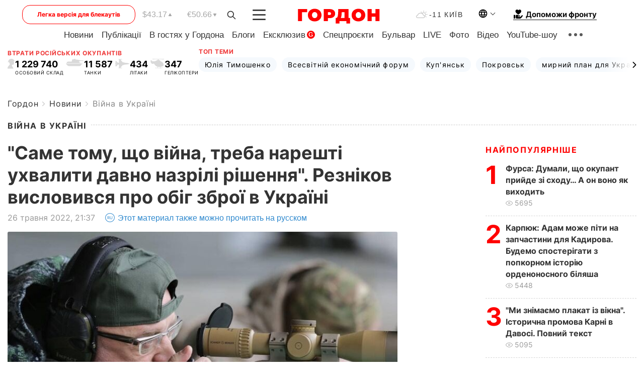

--- FILE ---
content_type: text/html; charset=UTF-8
request_url: https://gordonua.com/ukr/news/war/same-tomu-shcho-vijna-treba-prijnjati-davno-nazrili-rishennja-rjeznikov-jak-jurist-vislovivsja-pro-obig-zbroji-v-ukrajini-1610491.html
body_size: 27922
content:
<!DOCTYPE html><html lang="uk"><head>
    <meta charset="UTF-8">
    <meta http-equiv="X-UA-Compatible" content="IE=edge">
    <meta name="viewport" content="width=device-width, initial-scale=1">

    <meta name="msvalidate.01" content="DF6B4591C603DAD4E73878CB6B106CCE" />
    
            <meta name="robots" content="max-image-preview:large">
    
    

    

        <title>"Саме тому, що війна, треба нарешті ухвалити давно назрілі рішення". Резніков висловився про обіг зброї в Україні</title>    <meta name="description" content="Питання обігу зброї в Україні потребує ухвалення  рішення, що давно назріло . Про це 26 травня у Facebook заявив..." class="js-meta" />    
    
    
    
    
    
     <!-- alter article -->
	                            <link rel="alternate" href="https://gordonua.com/news/war/imenno-potomu-chto-voyna-nado-nakonec-to-prinyat-davno-nazrevshie-resheniya-reznikov-kak-yurist-vyskazalsya-ob-oborote-oruzhiya-v-ukraine-1610491.html" hreflang="ru">
                                        <link rel="alternate" href="https://gordonua.com/ukr/news/war/same-tomu-shcho-vijna-treba-prijnjati-davno-nazrili-rishennja-rjeznikov-jak-jurist-vislovivsja-pro-obig-zbroji-v-ukrajini-1610491.html" hreflang="uk">
                        <link rel="alternate" href="https://gordonua.com/ukr/news/war/same-tomu-shcho-vijna-treba-prijnjati-davno-nazrili-rishennja-rjeznikov-jak-jurist-vislovivsja-pro-obig-zbroji-v-ukrajini-1610491.html" hreflang="x-default">
                        <link rel="canonical" href="https://gordonua.com/ukr/news/war/same-tomu-shcho-vijna-treba-prijnjati-davno-nazrili-rishennja-rjeznikov-jak-jurist-vislovivsja-pro-obig-zbroji-v-ukrajini-1610491.html">        
                                                         <link rel="amphtml" href="https://gordonua.com/amp/ukr/news/war/same-tomu-shcho-vijna-treba-prijnjati-davno-nazrili-rishennja-rjeznikov-jak-jurist-vislovivsja-pro-obig-zbroji-v-ukrajini-1610491.html">
        
                                                            
                                                                                            
                <script async src="https://www.googletagmanager.com/gtag/js?id=G-LLKXF6867N"></script>
        <script>
            window.dataLayer = window.dataLayer || [];
            function gtag(){dataLayer.push(arguments);}
            gtag('js', new Date());

            gtag('config', 'G-LLKXF6867N');
        </script>
    
    <script type="text/javascript">
        var gtmContainerId = 'GTM-PFHTMJ';
        function gordonGTM() {
            // Код Google Tag Manager
            (function(w,d,s,l,i){w[l]=w[l]||[];w[l].push({'gtm.start':
            new Date().getTime(),event:'gtm.js'});var f=d.getElementsByTagName(s)[0],
            j=d.createElement(s),dl=l!='dataLayer'?'&l='+l:'';j.async=true;j.src=
            'https://www.googletagmanager.com/gtm.js?id='+i+dl;f.parentNode.insertBefore(j,f);
            })(window,document,'script','dataLayer', gtmContainerId);
        }
        window.addEventListener('DOMContentLoaded', function() {
            if (window.innerWidth <= 520) {
                setTimeout(gordonGTM, 4000);
            } else {
                gordonGTM();
            }
        });
    </script>

            <script type="text/javascript">
            function loadDelayedScripts() {
                var gptScript = document.createElement('script');
                gptScript.src = 'https://securepubads.g.doubleclick.net/tag/js/gpt.js';
                gptScript.async = true;
                document.head.appendChild(gptScript);

                var ymScript = document.createElement('script');
                ymScript.src = 'https://cdn.membrana.media/gdn/ym.js';
                ymScript.async = true;
                document.head.appendChild(ymScript);

                window.yieldMasterCmd = window.yieldMasterCmd || [];
                window.yieldMasterCmd.push(function() {
                    window.yieldMaster.init({
                        pageVersionAutodetect: true
                    });
                });
            }

            window.addEventListener('DOMContentLoaded', function() {
                setTimeout(loadDelayedScripts, 2000);
                                    gtag('event', 'membrana_ym_init');
                            });
        </script>

        <style>
            .nts-ad {display: flex; flex-direction: column; align-items: center; justify-content: center}
            .nts-ad-h300 {min-height: 300px}
        </style>
        
        
                
    <meta property='og:title' content="&quot;Саме тому, що війна, треба нарешті ухвалити давно назрілі рішення&quot;. Резніков висловився про обіг зброї в Україні"/>
    <meta name='twitter:title' content="&quot;Саме тому, що війна, треба нарешті ухвалити давно назрілі рішення&quot;. Резніков висловився про обіг зброї в Україні">
            <meta property='og:description' content="Питання обігу зброї в Україні потребує ухвалення рішення, що давно назріло . Про це 26 травня у Facebook заявив..."/>
        <meta name='twitter:description' content="Питання обігу зброї в Україні потребує ухвалення рішення, що давно назріло . Про це 26 травня у Facebook заявив...">
        <meta property="og:image:width" content="1119"> 
    <meta property="og:image:height" content="839">

<meta property='og:type' content='article'/>
<meta property='og:url' content='https://gordonua.com/ukr/news/war/same-tomu-shcho-vijna-treba-prijnjati-davno-nazrili-rishennja-rjeznikov-jak-jurist-vislovivsja-pro-obig-zbroji-v-ukrajini-1610491.html'/>
<meta property='og:image' content='https://gordonua.com/img/article/16104/91_big-v1653590256.jpg'/><meta property='og:site_name' content='Гордон | Gordon'/>

<meta name='twitter:card' content='summary_large_image'>
<meta name='twitter:site' content='@Gordonuacom'>
<meta name='twitter:creator' content='@Gordonuacom'>
    <meta name='twitter:image' content='https://gordonua.com/img/article/16104/91_big-v1653590256.jpg'>
         
                        
                
                                                                                                                                                                                                                                                                                                                                

    

        
    
    <script type="application/ld+json">
    {
        "@context" : "https://schema.org",
        "@type" : "NewsArticle",
                "sameAs" : [ 
                            "https://gordonua.com/ukr/news/war/same-tomu-shcho-vijna-treba-prijnjati-davno-nazrili-rishennja-rjeznikov-jak-jurist-vislovivsja-pro-obig-zbroji-v-ukrajini-1610491.html"                    ],
                "mainEntityOfPage" : {
            "@type" : "WebPage",
            "@id" : "https://gordonua.com/ukr/news/war/same-tomu-shcho-vijna-treba-prijnjati-davno-nazrili-rishennja-rjeznikov-jak-jurist-vislovivsja-pro-obig-zbroji-v-ukrajini-1610491.html",
            "name" : "&quot;Саме тому, що війна, треба нарешті ухвалити давно назрілі рішення&quot;. Резніков висловився про обіг зброї в Україні"
        },
        "headline": "&quot;Саме тому, що війна, треба нарешті ухвалити давно назрілі рішення&quot;. Резніков висловився про...",
                    "image": {
                "@type": "ImageObject",
                "url": "https://gordonua.com/img/article/16104/91_big-v1653590256.jpg",
                "height": 839,
                "width": 1119
            },
                "dateCreated" : "2022-05-26T21:37:36+03:00",
        "datePublished": "2022-05-26T21:37:36+03:00",
        "dateModified": "2022-05-31T10:13:31+03:00",

                    "author": {
                "@type": "Organization",
                "name": "ГОРДОН",
                "url": "https://gordonua.com",
                "sameAs": [
                                            "https://www.youtube.com/vgostyahugordona",
                                            "https://www.facebook.com/gordonuacom",
                                            "https://twitter.com/Gordonuacom",
                                            "https://flipboard.com/@GORDONUA",
                                            "https://gordonua.com/ukr/xml/rss.xml",
                                            "https://t.me/gordonuacom",
                                            "https://t.me/dmytrogordon_official",
                                            "https://invite.viber.com/?g2=AQABYNa0%2Brz9Pkzt0NnTdm5DcUzQHlf7QrDvmsZ1C9h5ZjM%2FKIIfxji%2BDRkQ6fy9&lang=ru",
                                        "https://uk.wikipedia.org/wiki/%D0%93%D0%BE%D1%80%D0%B4%D0%BE%D0%BD_(%D1%96%D0%BD%D1%82%D0%B5%D1%80%D0%BD%D0%B5%D1%82-%D0%B2%D0%B8%D0%B4%D0%B0%D0%BD%D0%BD%D1%8F)"
                ],
                "logo": {
                    "@type": "ImageObject",
                    "url": "https://gordonua.com/user/img/gordon-logo.svg",
                    "width": "228",
                    "height": "42"
                },
                "contactPoint" : {
                    "@type" : "ContactPoint",
                    "email" : "editor@gordonua.com",
                    "contactType" : "custumer support",
                    "areaServed" : "UA",
                    "availableLanguage" : ["uk-UA", "ru-UA"]
                }
            },
                "publisher": {
            "@type": "Organization",
            "name": "ГОРДОН",
            "url": "https://gordonua.com",
            "sameAs": [
                                    "https://www.youtube.com/vgostyahugordona",
                                    "https://www.facebook.com/gordonuacom",
                                    "https://twitter.com/Gordonuacom",
                                    "https://flipboard.com/@GORDONUA",
                                    "https://gordonua.com/ukr/xml/rss.xml",
                                    "https://t.me/gordonuacom",
                                    "https://t.me/dmytrogordon_official",
                                    "https://invite.viber.com/?g2=AQABYNa0%2Brz9Pkzt0NnTdm5DcUzQHlf7QrDvmsZ1C9h5ZjM%2FKIIfxji%2BDRkQ6fy9&lang=ru",
                                "https://uk.wikipedia.org/wiki/%D0%93%D0%BE%D1%80%D0%B4%D0%BE%D0%BD_(%D1%96%D0%BD%D1%82%D0%B5%D1%80%D0%BD%D0%B5%D1%82-%D0%B2%D0%B8%D0%B4%D0%B0%D0%BD%D0%BD%D1%8F)"
            ],
            "logo": {
                "@type": "ImageObject",
                "url": "https://gordonua.com/user/img/gordon-logo.svg",
                "width": "228",
                "height": "42"
            },
            "contactPoint" : {
                "@type" : "ContactPoint",
                "email" : "editor@gordonua.com",
                "contactType" : "custumer support",
                "areaServed" : "UA",
                "availableLanguage" : ["uk-UA", "ru-UA"]
            }
        },
                    "description": "Питання обігу зброї в Україні потребує ухвалення  рішення, що давно назріло . Про це 26 травня у Facebook заявив...",
                            "keywords" : "Україна, зброя, стрілянина, війна, заборона, Олексій Резніков, вторгнення, Міноборони, закон, українці, застосунок, населення, запуск, звернення",
                            "articleSection": "Війна в Україні",
            
            "articleBody":"Питання обігу зброї в Україні потребує ухвалення  рішення, що давно назріло . Про це 26 травня у Facebook заявив... Міністерство цифрової трансформації разом із МВС України у застосунку &quot;Дія&quot; запустили опитування про обіг вогнепальної зброї серед цивільного населення. Резніков зазначив, що планує взяти в ньому участь, оскільки &quot;давно є послідовним прихильником лібералізації обігу зброї&quot;. &quot;Я відповім як юрист. По-перше, я хочу відразу відкинути побоювання, мовляв, обговорювати цю тему й ухвалювати рішення &quot;не на часі&quot;, бо війна. Саме тому, що війна, треба нарешті ухвалити давно назрілі рішення. У тому числі – і це&quot;, – написав очільник Міноборони. За його словами, після вторгнення російських окупантів 24 лютого десятки тисяч українців &quot;отримали автоматичну зброю для захисту своїх домівок у максимально &quot;ліберальний&quot; спосіб&quot; – &quot;тому що іншого способу не було&quot; – і в багатьох ситуаціях &quot;це стало вирішальним чинником&quot;. &quot;Але так само виникли і проблеми, адже бажання володіти зброєю і вміння поводитися з нею безпечно, поважати зброю – це речі, які не завжди ходять разом… Вважаю, що Україні потрібна не тільки лібералізація, але й легалізація обігу зброї. Упорядкування. Формування культури безпечного і відповідального ставлення до зброї&quot;, – підкреслив Резніков. По-друге, додав міністр, закон дає змогу громадянам використовувати будь-яку зброю проти ворога. &quot;Я вважаю логічним не створювати заборони, а регулювати використання зброї через формування стрілецької культури. Ефективне використання зброї – це не тільки особисті навички, це також стан свідомості і наявність відповідної інфраструктури&quot;, – вказав Резніков. Глава Міноборони переконаний, що в Україні &quot;потрібно розвивати мережу стрільбищ, тирів, стрілецьких клубів, відповідних змагань, щоб кожен громадянин, який відповідає розумним вимогам, мав можливість навчитися користуватися зброєю, підтримувати навички і – головне – сприйняти певну культуру&quot;. &quot;Побутує досить поширена фраза, що зброя робить людину вільною. Я переконаний, що зброя повинна робити людину в першу чергу відповідальною. Вільні і відповідальні громадяни зроблять Україну нездоланною&quot;, – резюмував Резніков. https://www.facebook.com/reznikovoleksii/posts/417092987093725 Президент Володимир Зеленський говорив 19 травня, що на руках в українців мільйони одиниць зброї, її обіг – питання діалогу і дискусій.",
                                  
        "inLanguage" : "uk",
        "alternativeHeadline" : "&quot;Саме тому, що війна, треба нарешті ухвалити давно назрілі рішення&quot;. Резніков висловився про обіг зброї в Україні",
        "copyrightYear" : "2022",
        "wordCount" : "451",
        "speakable" : {
            "@type" : "SpeakableSpecification",
            "cssSelector" : ["h1"]
        }
    }
    </script>



    
            
    <script type="application/ld+json">
    {
        "@context": "http://schema.org",
        "@type": "BreadcrumbList",
        "itemListElement": [
                                            {
                "@type": "ListItem",
                "position": 1,
                "item": {
                                            "@id": "/ukr/news.html",  // cp0
                                        "name": "Новини"
                }
            }
            ,                                            {
                "@type": "ListItem",
                "position": 1,
                "item": {
                                            "@id": "/ukr/news/war.html",  // cp0
                                        "name": "Війна в Україні"
                }
            }
                            ]
    }
    </script>
    

<script type="application/ld+json">
{
    "@context": "http://schema.org",
    "@type": "WebSite",
    "url": "https://gordonua.com",
    "potentialAction": {
        "@type": "SearchAction",
        "target": "/ukr/search/query={search_term_string}",
        "query-input": "required name=search_term_string"
    }
}
</script>                                                        
<link rel="preconnect" href="https://connect.facebook.net">
<link rel="preconnect" href="https://cdn.gravitec.net">
    <link rel="preload" href='/user/css/fonts_connect_new3.css' as="style"/>
        <link rel="preload" href='/user/css/main.min-v37.css' as="style"/>
    <link rel="preload" href='/user/css/fix.min-v27.css' as="style"/>
        <link rel="icon" type="image/png" href="/user/img/favicon-new.png" sizes="16x16">
    <link rel="icon" type="image/png" href="/user/img/favicon-new32.png" sizes="32x32">
    <link rel="apple-touch-icon" type="image/png" href="/user/img/favicon-newiOS.png" sizes="180x180">
    
    <link rel="stylesheet" href="/user/css/fonts_connect_new3.css">
        <link rel="stylesheet" href="/user/css/main.min-v37.css">
    <link rel="stylesheet" href="/user/css/fix.min-v27.css">
    <style>
        div[data-place='43'],
        div[data-place='70'], 
        div[data-place='71'], 
        div[data-place='72'],
        div[data-place='56'], 
        div[data-place='57'], 
        div[data-place='58'],
        div[data-place='36'],
        div[data-place='37'],
        div[data-place='38'],
        div[data-place='160'],
        div[data-place='161'],
        div[data-place='51'],
        div[data-place='52'],
        div[data-place='53'],
        div[data-place='88'],
        div[data-place='89'],
        div[data-place='82'],
        div[data-place='44'],
        div[data-place='99'],
        div[data-place='100'],
        div[data-place='102'],
        div[data-place='103'],
        div[data-place='104'],
        div[data-place='96'],
        div[data-place='98'],
        div[data-place='168'],
        div[data-place='169']
        {
            margin: 30px 0;
        }
        div[data-place='70'],
        div[data-place='43'],
        div[data-place='56'],
        div[data-place='51'],
        div[data-place='37'],
        div[data-place='36']{
            position: relative;
            z-index: 1;
        }
        div[data-place='108'], div[data-place='109']{
            margin: 30px auto;
        }
        blockquote.twitter-tweet{
            padding: inherit;
            font-size: inherit;
            line-height: inherit;
            text-align: inherit;
            color: inherit;
            font-family: inherit;
            border-top: inherit;
            position: inherit;
            margin-top: inherit;
        }
        blockquote.twitter-tweet a{
            color: #2f89ce;
            font-family: inherit;
        }
        blockquote.twitter-tweet a:hover{
            color: #ff5353!important;
        }
        .main-slider ~ .content__flex-main .content__base{
            order: 2!important;
        }
        .top-slider__box .swiper-slide{
            margin-right: 15px;
        }
         @media screen and (max-width: 567px){
            .theme-box.tegs-rubric .theme-box-slider1 .swiper-slide{
            margin-right: 10px;
        }
        }
        .bulvar .theme-box .news-tegs__link{
            font-family: Inter-Regular, sans-serif;
        }
    </style>
    <script>
        var root_domain = 'gordonua.com';
        var loadsrcscache = [];
        load_srcs = function(sources, callback) {
            loadsrcscache.push([sources, callback]);
        }
    </script>

    </head><body ><div class="sbody"><style>.boulevard-block .main-slider .views {display: block;}.popular-list .popular-list__item .views {display: block!important;}[data-action="banners"] .banner.has-iframe::before,[data-action="banners"] .banner.has-img::before,[data-action="banners"] .banner .adsbygoogle:before {content: "Реклама";display: block;font-size: 14px;color: #9a9a9a;}[data-action="banners"] .banner a::before{font-family: 'Inter-Regular';}[data-action="banners"] .banner .adsbygoogle:before{position: absolute;top: -30px;}[data-action="banners"] .banner .adsbygoogle{margin-top: 20px;position: relative;}[data-action="banners"] .banner.has-iframe .adsbygoogle:before{display: none;}[data-action="banners"] .banner.has-iframe .adsbygoogle{margin-top: 0;}.MIXADVERT_NET a::before{display: none!important;}.MIXADVERT_NET > div::before{position: absolute;top: -30px;}@media (min-width: 567px) {.news-slider-box .content-tile.big .content-tile__img img{height: auto;}}.news-slider-box .content-tile.big .content-tile__img {max-height: 200px;}@media (max-width: 567px){.news-slider-box .content-tile.big .content-tile__img {max-height: 166px;}}.content-title .content-title__link h1,main.content__base .content-title h1.content-title__link{font-size: inherit !important;line-height: inherit !important;color: inherit !important;margin-bottom: inherit !important;font-family: inherit !important;display: inline !important;letter-spacing: inherit!important;text-transform: inherit!important;}main.content__base .content-title h1.content-title__link{color: red!important;font-size: 18px!important;line-height: 24px!important;letter-spacing: .08em!important;text-transform: uppercase!important;font-family: Inter-Bold, sans-serif !important;}.all-materials-title h1 {display: block;width: fit-content;text-transform: uppercase;font-family: Inter-SemiBold;font-size: 16px;letter-spacing: .08em;color: #202020;background: #fff;padding-right: 10px;margin-bottom: 0;line-height: 30px;white-space: nowrap;}.all-materials-title.top-theme-title.top-theme-page-title h1 {text-transform: inherit;}@media (max-width: 640px) {.materil-author h1 {font-size: 16px;}}</style><script>
                   function checkBanners() {  
                        document.querySelectorAll('.banner:not(.has-iframe)').forEach(banner => {
                            if (banner.querySelector('iframe')) {
                                banner.classList.add('has-iframe');
                            } 
                            if (banner.querySelector('img')) {
                                banner.classList.add('has-iframe');
                            }
                            
                            const div = banner.querySelector('div[id]');
                            if (div && (div.innerHTML.trim() !== '' || div.nextElementSibling && div.nextElementSibling.tagName === 'SCRIPT')) {
                                banner.classList.add('has-iframe');
                            }
                        });  
                    }
                setTimeout(checkBanners, 4000);
                let scrollCount = 0;
                function onScroll() {
                    checkBanners();
                    scrollCount++;
                        if (scrollCount >= 5) {
                            window.removeEventListener('scroll', onScroll);
                        }
                    }
                window.addEventListener('scroll', checkBanners);
            </script><script>
                function getCookie(name) {
                    var nameEQ = name + "=";
                    var ca = document.cookie.split(';');
                    for(var i=0;i < ca.length;i++) {
                        var c = ca[i];
                        while (c.charAt(0)==' ') c = c.substring(1,c.length);
                        if (c.indexOf(nameEQ) == 0) return c.substring(nameEQ.length,c.length);
                    }
                    return null;
                }
                function set_cookie(name,value,days, link) {
                    var expires = "";
                    if (days) {
                        var date = new Date();
                        date.setTime(date.getTime() + (days*24*60*60*1000));
                        expires = "; expires=" + date.toUTCString();
                    }
                    document.cookie = name + "=" + (value || "")  + expires + "; path=/";
                    document.location.href = link;
                }

                var pull_optimization_check = {};
            </script><!-- Google Tag Manager (noscript) -->
<noscript><iframe src="https://www.googletagmanager.com/ns.html?id=GTM-PFHTMJ"
height="0" width="0" style="display:none;visibility:hidden"></iframe></noscript>
<!-- End Google Tag Manager (noscript) --> <style>
    .header__top{
        position: relative;
    }
    .light-version-btn:hover {
        opacity: 0.8;
    }
    .light-version-btn{
        font-size: 12px;
        line-height: 20px;
        display: flex;
        justify-content: center;
        align-items: center;
        height: 38px;
        width: 100%;
        max-width: 225px;
        /* position: absolute; */
        top: 5px;
        left: 5.5%;
        color: #FF0000;
        border: 1px solid #FF0000;
        border-radius: 16px;
        margin-right: 14px;
    }
    @media (max-width: 1270px){
        .light-version-btn{
            left: 46px;
        }
    }
    @media (max-width: 1210px){
        .light-version-btn {
            max-width: 195px;
        }
    }
    @media (max-width: 1150px){
        .light-version-btn {
            display: none;
        }
    }
    @media (max-width: 567px){
        .header__top,  .country-switcher{
            background: white;
        }
    }
    @media (max-width: 1150px){
        .light-version-btn {
            display: none;
            right: 0;
            left: auto;
            background: white;
            position: fixed;
            bottom: 0;
            top: auto;
            max-width: 100%;
            border: none;
            height: 91px;
            font-size: 16px;
            background: #F7F7F8;
            border-radius: 0;
        }
    }

    

    .foundation {
        display: none;
        border-bottom: 1px solid;
        line-height: 19px;
        text-decoration: none;
    }
    .foundation img {
        padding-bottom: 2px;
    }
    .foundation span.foundation-text {
        font-family: Inter-Bold, sans-serif;
        font-size: 15px;
        padding-left: 5px;
    }
    .foundation:hover span.foundation-text {
        color: red;
    }

    @media (min-width: 749px){
        .foundation {
            display: inline-flex;
        }
    }
</style>

<header class="header">
    <div class="container">
        <div class="header__top">
            <a class="light-version-btn" href="https://fast.gordonua.com/ukr/">
                Легка версія для блекаутів
            </a>
            <div class="course">
                <span class="course__item dollar">$43.17</span>
                <span class="course__item euro">€50.66</span>
            </div>
            <button id="search-btn" class="search-btn">
                <img width="18" height="18" src="/user/img/Shape.svg" alt="search btn">
            </button>
            <a class="menu-mob" id="butt1" >
                <img width="26" height="21" class="closed" src="/user/img/gumburger.svg" alt="menu closed">
                <div class="open">
                    <img src="/user/img/close_.svg" alt="menu open">
                </div>
            </a>

            <div class="logo">
                <a href="https://gordonua.com/ukr/">
                    <img width="165" height="30" src="/user/img/gordon-logo.svg" alt="Головна">
                </a>
            </div>

            <div class="temperature">
                <img width="23" height="16" src="/user/img/temp.svg" alt="weather">
                -11 Київ
            </div>

            <div class="languages">
            <div class="languages-select"><img width="20" height="20" src="/user/img/planet.svg" alt="languages"></div>
            <div class="languages-change">
                                                                                                                                                                                                                                                        <div><a href="https://gordonua.com/news/war/imenno-potomu-chto-voyna-nado-nakonec-to-prinyat-davno-nazrevshie-resheniya-reznikov-kak-yurist-vyskazalsya-ob-oborote-oruzhiya-v-ukraine-1610491.html" data-langid="2" data-absnum="1" onclick="set_cookie('lang', 1, 30, 'https://gordonua.com/news/war/imenno-potomu-chto-voyna-nado-nakonec-to-prinyat-davno-nazrevshie-resheniya-reznikov-kak-yurist-vyskazalsya-ob-oborote-oruzhiya-v-ukraine-1610491.html')" style="font-size:16px;font-weight:400">RU</a></div>
                        <div><a href="https://english.gordonua.com" onclick="document.location.href='https://english.gordonua.com'" style="font-size:16px;font-weight:400">EN</a></div>
                                                                                                                </div>
            </div>

            <a href="/ukr/drone.html" class="foundation">
                <img width="20" height="20" src="/user/img/foundation-help.svg" alt="languages">
                <span class="foundation-text">Допоможи фронту</span>
            </a>
        </div>

                                                                                                                                                                                                                                                                                                                                                                                
                                                                                                                                                                                                                                                                                
                                                                                                                                                                                                                                                                                                                                                                                                                
                                                                                                                                                                                        
        <div class="header-menu">
            <button id="search-btn-mob" class="search-btn search-btn-mob"><img width="18" height="18" src="/user/img/Shape.svg" alt="search">Пошук</button>
            <div class="header-menu__item">
                <div class="header-menu__title-box"><span class="header-menu__title">Головна</span></div>
                <nav>
                    <ul>
                                                    <li><a  href="/ukr/news.html">Новини</a></li>
                                                    <li><a  href="/ukr/publications.html">Публікації</a></li>
                                                    <li><a  href="/ukr/interview.html">В гостях у Гордона</a></li>
                                                    <li><a  href="/ukr/blogs.html">Блоги</a></li>
                                                    <li><a  href="/ukr/exclusive.html">Ексклюзив</a><span class="g-bl">G</span></li>
                                                    <li><a  href="/ukr/specprojects.html">Спецпроєкти</a></li>
                                                    <li><a  href="/ukr/bulvar.html">Бульвар</a></li>
                                                    <li><a  href="/ukr/live.html">LIVE</a></li>
                                                    <li><a  href="/ukr/photo.html">Фото</a></li>
                                                    <li><a  href="/ukr/video.html">Відео</a></li>
                                                    <li><a  href="/ukr/talkshow.html">YouTube-шоу</a></li>
                                            </ul>
                </nav>
                <div class="header-menu__item">
                    <div class="header-menu__title-box"><span class="header-menu__title">Соцмережі</span></div>
                    <nav>
                        <ul>
                                                                                            <li><a class="bold youtube-h" href="https://www.youtube.com/vgostyahugordona">YouTube</a></li>
                                                                                            <li><a class="bold facebook-h" href="https://www.facebook.com/gordonuacom">Facebook</a></li>
                                                                                            <li><a class="bold twitter-h" href="https://twitter.com/Gordonuacom">Twitter</a></li>
                                                                                            <li><a class="bold flipboard-h" href="https://flipboard.com/@GORDONUA">Flipboard</a></li>
                                                                                            <li><a class="bold rss-h" href="https://gordonua.com/ukr/xml/rss.xml">RSS</a></li>
                                                                                            <li><a class="bold telegram-h" href="https://t.me/gordonuacom">Telegram <br> Gordonua.com</a></li>
                                                                                            <li><a class="bold telegram-h2" href="https://t.me/dmytrogordon_official">Telegram <br> Дмитро Гордон</a></li>
                                                                                            <li><a class="bold viber-h" href="https://invite.viber.com/?g2=AQABYNa0%2Brz9Pkzt0NnTdm5DcUzQHlf7QrDvmsZ1C9h5ZjM%2FKIIfxji%2BDRkQ6fy9&lang=ru">Viber</a></li>
                                                    </ul>
                    </nav>
                </div>
            </div>
            <div class="header-menu__item">
                <div class="header-menu__title-box"><span class="header-menu__title">Категорії новин</span></div>
                <nav>
                    <ul>
                                                    <li><a href="/ukr/news.html">Всі новини</a></li>
                                                    <li><a href="/ukr/news/military-actions.html">Воєнні дії</a></li>
                                                    <li><a href="/ukr/news/worldnews.html">Світ</a></li>
                                                    <li><a href="/ukr/news/politics.html">Політика</a></li>
                                                    <li><a href="/ukr/news/money.html">Гроші</a></li>
                                                    <li><a href="/ukr/news/sport.html">Спорт</a></li>
                                                    <li><a href="/ukr/news/localnews.html">Надзвичайні події</a></li>
                                                    <li><a href="/ukr/news/culture.html">Культура</a></li>
                                                    <li><a href="/ukr/news/science.html">Техно</a></li>
                                                    <li><a href="/ukr/news/health.html">Спосіб життя</a></li>
                                                    <li><a href="/ukr/interesting.html">Цікаве</a></li>
                                                    <li><a href="/ukr/news/society.html">Cуспільство</a></li>
                                            </ul>
                </nav>
                <div class="header-menu__item mobile-hide">
                    <div class="header-menu__title-box"><span class="header-menu__title">Контакти</span></div>
                    <nav class="contacts-box">
                        <ul>
                            <li><a class="contacts-h" href="tel:+380442071301">+380 (44) 207-13-01,</a></li>
                            <li><a class="contacts-h" href="tel:+380442071302">+380 (44) 207-13-02</a></li>
                        </ul>
                    </nav>
                    <nav class="email-box">
                        <ul>
                            <li><a class="email-h" href="/cdn-cgi/l/email-protection#e481808d908b96a4838b96808b8a9185ca878b89"><span class="__cf_email__" data-cfemail="2b4e4f425f44596b4c44594f44455e4a05484446">[email&#160;protected]</span></a></li>
                        </ul>
                    </nav>
                   
                    <div class="hide-desctop">
                        <div class="header-menu__title-box"><span class="header-menu__title">Інформація</span></div>
                        <nav>
                            <ul>
                                                                    <li><a href="/ukr/about/job.html">Вакансії</a></li>
                                                                    <li><a href="/ukr/about.html">Редакція</a></li>
                                                                    <li><a href="/ukr/about/advertisement.html">Реклама на сайті</a></li>
                                                                    <li><a href="/ukr/legal_info.html">Правова інформація</a></li>
                                                                    <li><a href="/ukr/about/how-to-read.html">Як нас читати на тимчасово окупованих територіях</a></li>
                                                            </ul>
                        </nav>
                        <span class="header-menu__title">Застосунки</span>
                        <nav>
                            <ul class="app-box">
                                <li><a href="https://play.google.com/store/apps/details?id=com.gordon"><img src="/user/img/app1.png" alt="android app"></a></li>
                                <li><a href="https://itunes.apple.com/app/id1282904011"><img src="/user/img/app2.png" alt="ios app"></a></li>
                            </ul>
                        </nav>
                    </div>
                </div>
            </div>
            <div class="header-menu__item">
                <div class="header-menu__title-box"><span class="header-menu__title">Місто</span></div>
                <nav>
                    <ul>
                                                    <li><a  href="/ukr/news/kiev.html">Київ</a></li>
                                                    <li><a  href="/ukr/tags/harkov.html">Харків</a></li>
                                                    <li><a  href="/ukr/tags/lvov.html">Львів</a></li>
                                                    <li><a  href="/ukr/tags/dnepr.html">Дніпро</a></li>
                                                    <li><a  href="/ukr/tags/odessa-1.html">Одеса</a></li>
                                                    <li><a  href="/ukr/tags/mariupol-1.html">Маріуполь</a></li>
                                                    <li><a  href="/ukr/tags/donetsk-1.html">Донецьк</a></li>
                                                    <li><a  href="/ukr/tags/lugansk.html">Луганськ</a></li>
                                            </ul>
                </nav>
            </div>
            <div class="header-menu__item mobile-hide">
                <div class="header-menu__title-box"><span class="header-menu__title">Соцмережі</span></div>
                <nav>
                    <ul>
                                                                                <li><a class="bold youtube-h" href="https://www.youtube.com/vgostyahugordona">YouTube</a></li>
                                                                                <li><a class="bold facebook-h" href="https://www.facebook.com/gordonuacom">Facebook</a></li>
                                                                                <li><a class="bold twitter-h" href="https://twitter.com/Gordonuacom">Twitter</a></li>
                                                                                <li><a class="bold flipboard-h" href="https://flipboard.com/@GORDONUA">Flipboard</a></li>
                                                                                <li><a class="bold rss-h" href="https://gordonua.com/ukr/xml/rss.xml">RSS</a></li>
                                                                                <li><a class="bold telegram-h" href="https://t.me/gordonuacom">Telegram <br> Gordonua.com</a></li>
                                                                                <li><a class="bold telegram-h2" href="https://t.me/dmytrogordon_official">Telegram <br> Дмитро Гордон</a></li>
                                                                                <li><a class="bold viber-h" href="https://invite.viber.com/?g2=AQABYNa0%2Brz9Pkzt0NnTdm5DcUzQHlf7QrDvmsZ1C9h5ZjM%2FKIIfxji%2BDRkQ6fy9&lang=ru">Viber</a></li>
                                            </ul>
                </nav>
            </div>
            <div class="header-menu__item mobile-hide">
                <div class="hide-desctop">
                    <div class="header-menu__title-box"><span class="header-menu__title">Інформація</span></div>
                    <nav>
                        <ul>
                                                            <li><a href="/ukr/about/job.html">Вакансії</a></li>
                                                            <li><a href="/ukr/about.html">Редакція</a></li>
                                                            <li><a href="/ukr/about/advertisement.html">Реклама на сайті</a></li>
                                                            <li><a href="/ukr/legal_info.html">Правова інформація</a></li>
                                                            <li><a href="/ukr/about/how-to-read.html">Як нас читати на тимчасово окупованих територіях</a></li>
                                                    </ul>
                    </nav>
                </div>
                <div class="header-menu__title-box"><span class="header-menu__title">Контакти</span></div>
                <nav class="contacts-box">
                    <ul>
                        <li><a class="contacts-h" href="tel:+380442071301">+380 (44) 207-13-01,</a></li>
                        <li><a class="contacts-h" href="tel:+380442071302">+380 (44) 207-13-02</a></li>
                    </ul>
                </nav>

                <nav class="email-box" style="margin-bottom: 0">
                    <ul>
                        <li><a class="email-h" href="/cdn-cgi/l/email-protection#1570717c617a6755727a67717a7b60743b767a78"><span class="__cf_email__" data-cfemail="dabfbeb3aeb5a89abdb5a8beb5b4afbbf4b9b5b7">[email&#160;protected]</span></a></li>
                    </ul>
                </nav>
                <div class="help-btn">
                    <span>Допоможи фронту</span>
                    <a class="help-btn__link" href="/ukr/drone.html">Допомогти</a>
                </div>
                <div class="hide-desctop">
                    <span class="header-menu__title">Застосунки</span>
                    <nav>
                        <ul class="app-box">
                            <li><a href="https://play.google.com/store/apps/details?id=com.gordon"><img src="/user/img/app1.png" alt="app google pic"></a></li>
                            <li><a href="https://itunes.apple.com/app/id1282904011"><img src="/user/img/app2.png" alt="app apple pic"></a></li>
                        </ul>
                    </nav>
                </div>
            </div>

            <div class="header-menu__item hide-mobile">
                <div class="header-menu__title-box"><span class="header-menu__title">Інформація</span></div>
                <nav>
                    <ul>
                                                    <li><a href="/ukr/about/job.html">Вакансії</a></li>
                                                    <li><a href="/ukr/about.html">Редакція</a></li>
                                                    <li><a href="/ukr/about/advertisement.html">Реклама на сайті</a></li>
                                                    <li><a href="/ukr/legal_info.html">Правова інформація</a></li>
                                                    <li><a href="/ukr/about/how-to-read.html">Як нас читати на тимчасово окупованих територіях</a></li>
                                            </ul>
                </nav>
                <span class="header-menu__title">Застосунки</span>
                <nav>
                    <ul class="app-box">
                        <li><a href="https://play.google.com/store/apps/details?id=com.gordon"><img src="/user/img/app1.png" alt="app google p"></a></li>
                        <li><a href="https://itunes.apple.com/app/id1282904011"><img src="/user/img/app2.png" alt="app apple p"></a></li>
                    </ul>
                </nav>
            </div>

        </div>

        <div class="header_rubric">
            <nav>
                <ul>
                                            <li><a class="header_rubric__link" href="/ukr/news.html">Новини</a></li>
                                            <li><a class="header_rubric__link" href="/ukr/publications.html">Публікації</a></li>
                                            <li><a class="header_rubric__link" href="/ukr/interview.html">В гостях у Гордона</a></li>
                                            <li><a class="header_rubric__link" href="/ukr/blogs.html">Блоги</a></li>
                                            <li><a class="header_rubric__link" href="/ukr/exclusive.html">Ексклюзив</a><span class="g-bl">G</span></li>
                                            <li><a class="header_rubric__link" href="/ukr/specprojects.html">Спецпроєкти</a></li>
                                            <li><a class="header_rubric__link" href="/ukr/bulvar.html">Бульвар</a></li>
                                            <li><a class="header_rubric__link" href="/ukr/live.html">LIVE</a></li>
                                            <li><a class="header_rubric__link" href="/ukr/photo.html">Фото</a></li>
                                            <li><a class="header_rubric__link" href="/ukr/video.html">Відео</a></li>
                                            <li><a class="header_rubric__link" href="/ukr/talkshow.html">YouTube-шоу</a></li>
                                    </ul>
                <button class="menu-show"><img width="28" height="6" src="/user/img/group1.svg" alt="show menu"></button>
            </nav>
            <div class="menu-rubric">
                <nav>
                    <ul>
                                                    <li><a href="/ukr/news.html">Всі новини</a></li>
                                                    <li><a href="/ukr/news/military-actions.html">Воєнні дії</a></li>
                                                    <li><a href="/ukr/news/worldnews.html">Світ</a></li>
                                                    <li><a href="/ukr/news/politics.html">Політика</a></li>
                                                    <li><a href="/ukr/news/money.html">Гроші</a></li>
                                                    <li><a href="/ukr/news/sport.html">Спорт</a></li>
                                                    <li><a href="/ukr/news/localnews.html">Надзвичайні події</a></li>
                                                    <li><a href="/ukr/news/culture.html">Культура</a></li>
                                                    <li><a href="/ukr/news/science.html">Техно</a></li>
                                                    <li><a href="/ukr/news/health.html">Спосіб життя</a></li>
                                                    <li><a href="/ukr/interesting.html">Цікаве</a></li>
                                                    <li><a href="/ukr/news/society.html">Cуспільство</a></li>
                                            </ul>
                </nav>
            </div>
        </div>

        <div class="rubric-box">
            <div class="rubric-box-slider swiper-container">
                <div class="swiper-wrapper">
                                            <div class="swiper-slide">
                            <a class="rubric-box__item" href="/ukr/news.html"><span>Новини</span></a>
                        </div>
                                            <div class="swiper-slide">
                            <a class="rubric-box__item" href="/ukr/publications.html"><span>Публікації</span></a>
                        </div>
                                            <div class="swiper-slide">
                            <a class="rubric-box__item" href="/ukr/interview.html"><span>В гостях у Гордона</span></a>
                        </div>
                                            <div class="swiper-slide">
                            <a class="rubric-box__item" href="/ukr/blogs.html"><span>Блоги</span></a>
                        </div>
                                            <div class="swiper-slide">
                            <a class="rubric-box__item" href="/ukr/exclusive.html"><span>Ексклюзив</span></a>
                        </div>
                                            <div class="swiper-slide">
                            <a class="rubric-box__item" href="/ukr/specprojects.html"><span>Спецпроєкти</span></a>
                        </div>
                                            <div class="swiper-slide">
                            <a class="rubric-box__item" href="/ukr/bulvar.html"><span>Бульвар</span></a>
                        </div>
                                            <div class="swiper-slide">
                            <a class="rubric-box__item" href="/ukr/live.html"><span>LIVE</span></a>
                        </div>
                                            <div class="swiper-slide">
                            <a class="rubric-box__item" href="/ukr/photo.html"><span>Фото</span></a>
                        </div>
                                            <div class="swiper-slide">
                            <a class="rubric-box__item" href="/ukr/video.html"><span>Відео</span></a>
                        </div>
                                            <div class="swiper-slide">
                            <a class="rubric-box__item" href="/ukr/talkshow.html"><span>YouTube-шоу</span></a>
                        </div>
                                    </div>
                <span class="theme-arrow_"><img src="/user/img/arrow-right2.svg" alt="sl arr right"></span>
            </div>
            
            

                        
                                                                                                                                        
            <div class="top-wrapper flex2">
                <div class="top-wrapper-item">
                    <div class="losses-wrap flex2">
                        <div class="item-lw title flex2">
                            Втрати російських окупантів
                        </div>
                        <div class="item-lw">
                            <div class="losses flex2">
                                <div class="item-l-wrap flex2">
                                    <div class="item-l">
                                        <img width="15" height="20" class="r-p" src="/user/img/r-p.svg" alt="">
                                    </div>
                                    <div class="item-l flex2">
                                        <span> 1 229 740</span>
                                        <p>ОСОБОВИЙ СКЛАД</p>
                                    </div>
                                </div>
                                <div class="item-l-wrap flex2">
                                    <div class="item-l">
                                        <img width="36" height="15" class="r-t" src="/user/img/r-t.svg" alt="">
                                    </div>
                                    <div class="item-l">
                                        <span> 11 587</span>
                                        <p>
ТАНКИ</p>
                                    </div>
                                </div>
                                <div class="item-l-wrap flex2">
                                    <div class="item-l">
                                        <img width="29" height="19" class="r-pl" src="/user/img/r-pl.svg" alt="">
                                    </div>
                                    <div class="item-l">
                                        <span> 434</span>
                                        <p>ЛІТАКИ</p>
                                    </div>
                                </div>
                                <div class="item-l-wrap flex2">
                                    <div class="item-l">
                                        <img width="28" height="19" class="r-h" src="/user/img/r-h.svg" alt="">
                                    </div>
                                    <div class="item-l">
                                        <span> 347</span>
                                        <p>ГЕЛІКОПТЕРИ</p>
                                    </div>
                                </div>
                            </div>
                        </div>
                    </div>
                </div>

                
                <div class="top-wrapper-item">
                    <div class="losses-wrap losses-wrap-slider flex2">
                        <div class="item-lw title flex2">
                            Топ теми
                        </div>
                        <div class="item-lw">
                            <div class="theme-box">
                                <div class="theme-box-slider swiper-container">
                                    <div class="swiper-wrapper">
                                                                                    <div class="swiper-slide">
                                                <a class="theme-box__item " href="/ukr/tags/julija-timoshenko.html">
                                                    <span>Юлія Тимошенко</span>
                                                </a>
                                            </div>
                                                                                    <div class="swiper-slide">
                                                <a class="theme-box__item " href="/ukr/tags/vsemirnyj-ekonomicheskij-forum.html">
                                                    <span>Всесвітній економічний форум</span>
                                                </a>
                                            </div>
                                                                                    <div class="swiper-slide">
                                                <a class="theme-box__item " href="/ukr/tags/kupjansk.html">
                                                    <span>Куп'янськ</span>
                                                </a>
                                            </div>
                                                                                    <div class="swiper-slide">
                                                <a class="theme-box__item " href="/ukr/tags/pokrovsk.html">
                                                    <span>Покровськ</span>
                                                </a>
                                            </div>
                                                                                    <div class="swiper-slide">
                                                <a class="theme-box__item " href="/ukr/tags/mirnyj-plan-dlja-ukrainy.html">
                                                    <span>мирний план для України</span>
                                                </a>
                                            </div>
                                                                            </div>
                                </div>
                
                                <span class="swiper-button-prev theme-arrow theme-arrow-left swiper-button-white">
                                    <img width="8" height="12" src="/user/img/arrow-right2.svg" alt="sl left">
                                </span>
                                <span class="swiper-button-next theme-arrow swiper-button-white">
                                    <img width="8" height="12" src="/user/img/arrow-right2.svg" alt="sl right">
                                </span>
                            </div>
                        </div>
                    </div>
                </div>
            </div>
            
        </div>
    </div>
</header>

<script data-cfasync="false" src="/cdn-cgi/scripts/5c5dd728/cloudflare-static/email-decode.min.js"></script><script>
    load_srcs(['/user/js/swiper-bundle.min.js'], function() {
        var swiper = new Swiper(".theme-box-slider", {
            spaceBetween: 10,
            grabCursor: true,
            slidesPerView: 'auto',
            navigation: {
                nextEl: ".swiper-button-next",
                prevEl: ".swiper-button-prev"
            },
        });
        
        var swiper = new Swiper(".theme-box-slider1", {
            spaceBetween: 10,
            grabCursor: true,
            slidesPerView: 'auto',
            navigation: {
                nextEl: ".theme-arrow1"
            },
        });
        
        var swiper = new Swiper(".rubric-box-slider", {
            spaceBetween: 16,
            grabCursor: true,
            slidesPerView: 'auto',
            navigation: {
                nextEl: ".theme-arrow_"
            },
        });
    });
</script> <div class="container "> 

    <i data-absnum="1610491" data-operand="article" data-action="stat" data-lang="2" class="sunsite_actions" style="display:none;"></i>
<div class="content content__flex content-two 1">
    
<ul class="breadcrumb breadcrumb-news">
    
    
        
    <li>
        <a href="/ukr/">Гордон</a>
    </li>
    
                                    <li>
                            <a href="/ukr/news.html">Новини</a>
                    </li>
                                    <li>
                            <a href="/ukr/news/war.html">Війна в Україні</a>
                    </li>
    </ul>
        <div class="content-title">
        <a class="content-title__link" href="/ukr/news/war.html">
            Війна в Україні
        </a>
    </div>
    <style>
        @media (max-width: 415px){
            .content-link-ua, .content-link-ru{
                font-family: Inter-Regular, sans-serif;
            }
        }
        @media (max-width: 600px) {
            .video-fix-block iframe {
                height: 200px !important;
            }
        }
        @media screen and (max-width: 412px) {
            .news-picture{
                position: relative;
            }
           .news-picture img {
                position: absolute;
                top: 0;
                left: 0;
                width: 100%;
                height: 100%;
            }
            .news-picture.margin img {
                position: relative;
            }
            .news-picture picture {
                display: block;
                position: relative;
                width: 100%;
                padding-bottom: 66.67%;
                height: 0;
                display: block;
                margin-bottom: 6px;
            }
            article.fix .news-picture picture img{
                position: relative;
            }
            article.fix .news-picture picture{
                position: relative;
                padding-bottom: initial;
                height: auto;
            }
        }

.news-picture,
.news-picture-left,
.news-picture-right {
    margin: 15px 0;
}

.news-picture picture,
.news-picture-left picture,
.news-picture-right picture {
    display: block;
    max-width: 100%;
    height: auto;
}

.news-picture img,
.news-picture-left img,
.news-picture-right img {
    max-width: 100%;
    height: auto;
    display: block;
}

.news-picture-left > .ph-source.news-picture-describe, 
.news-picture-right > .ph-source.news-picture-describe {
    margin-bottom: 0
}

@media (max-width: 768px) {
    .news-picture-left, .news-picture-right {
        margin: auto;
    }
}

@media (min-width: 768px) {
    .news-picture-left {
        float: left;
        margin: 5px 15px 5px 0;
        max-width: 50%;
    }

    .news-picture-right {
        float: right;
        margin: 5px 0 15px 5px;
        max-width: 50%;
    }

    .news-picture-left::after,
    .news-picture-right::after {
        content: "";
        display: table;
        clear: both;
    }
}

@media (min-width: 1200px) {
    .news-picture-left,
    .news-picture-right {
        max-width: 40%;
    }
}
    </style>
    <div class="content__flex-main news new-desing-photo">
        <main class="content__base">
        
                                    

            <div class="container-inside">
                <h1 data-edit="1610491,2815" data-absnum="1610491">"Саме тому, що війна, треба нарешті ухвалити давно назрілі рішення". Резніков висловився про обіг зброї в Україні

<span class="art-icons">
                                                                                                                    
        
            
        
        
        
        
        </span>
</h1>
                <div class="content__base-info">
                                            <div class="content-date">
                                                            26 травня 2022, 21:37
                                                    </div>
                    
                                        
                    
                                            <a class="content-link-ru" href="https://gordonua.com/news/war/imenno-potomu-chto-voyna-nado-nakonec-to-prinyat-davno-nazrevshie-resheniya-reznikov-kak-yurist-vyskazalsya-ob-oborote-oruzhiya-v-ukraine-1610491.html">Этот материал также можно прочитать на русском</a>
                                    </div>
            </div>

                                                                            
                    
                                                                                                                <div class="news-picture">
                                <picture>
                                                                                                            <source srcset="/img/article/16104/91_tnwide-v1653590256.jpg" media="(max-width: 412px)">
                                    <img width="330" height="185" class="art_main_image" src="/img/article/16104/91_main-v1653590256.jpg" alt="&quot;Саме тому, що війна, треба нарешті ухвалити давно назрілі рішення&quot;. Резніков висловився про обіг зброї в Україні">
                                </picture>
                                <span class="news-picture-describe">Резніков переконаний, що зброя має робити людину насамперед відповідальною<br>Фото: Резніков Олексій / Facebook</span>
                            </div>
                                                                        
            <div class="container-inside">
                                    <div class="ct-header">
                        <strong>Питання обігу зброї в Україні потребує ухвалення "рішення, що давно назріло". Про це 26 травня у Facebook <a href="https://www.facebook.com/100063790800238/posts/417092987093725/?d=n" target="_blank">заявив</a> міністр оборони України Олексій Резніков.</strong>
                    </div>
                
                                <article class="fix">
                    <p >Міністерство цифрової трансформації разом із МВС України у застосунку "Дія" <a href="https://gordonua.com/ukr/news/society/u-diji-zapustili-opituvannja-pro-obig-zbroji-v-ukrajini-1610290.html">запустили опитування</a> про обіг вогнепальної зброї серед цивільного населення.</p><div data-action="banners" data-load_after="1" data-place="99" data-page="2815" class="sunsite_actions"></div><div data-action="banners" data-load_after="1" data-place="36" data-page="2815" class="sunsite_actions"></div>
<p >Резніков зазначив, що планує взяти в ньому участь, оскільки "давно є послідовним прихильником лібералізації обігу зброї".</p>
<p >"Я відповім як юрист. По-перше, я хочу відразу відкинути побоювання, мовляв, обговорювати цю тему й ухвалювати рішення "не на часі", бо війна. Саме тому, що війна, треба нарешті ухвалити давно назрілі рішення. У тому числі – і це", – написав очільник Міноборони.</p>
<p >За його словами, після вторгнення російських окупантів 24 лютого десятки тисяч українців "отримали автоматичну зброю для захисту своїх домівок у максимально "ліберальний" спосіб" – "тому що іншого способу не було" – і в багатьох ситуаціях "це стало вирішальним чинником".</p>
<p >"Але так само виникли і проблеми, адже бажання володіти зброєю і вміння поводитися з нею безпечно, поважати зброю – це речі, які не завжди ходять разом… Вважаю, що Україні потрібна не тільки лібералізація, але й легалізація обігу зброї. Упорядкування. Формування культури безпечного і відповідального ставлення до зброї", – підкреслив Резніков.</p>
<p >По-друге, додав міністр, закон дає змогу громадянам використовувати будь-яку зброю проти ворога.</p>
<p >"Я вважаю логічним не створювати заборони, а регулювати використання зброї через формування стрілецької культури. Ефективне використання зброї – це не тільки особисті навички, це також стан свідомості і наявність відповідної інфраструктури", – вказав Резніков.</p><div data-action="banners" data-load_after="1" data-place="168" data-page="2815" class="sunsite_actions"></div><div data-action="banners" data-load_after="1" data-place="169" data-page="2815" class="sunsite_actions"></div>
<p >Глава Міноборони переконаний, що в Україні "потрібно розвивати мережу стрільбищ, тирів, стрілецьких клубів, відповідних змагань, щоб кожен громадянин, який відповідає розумним вимогам, мав можливість навчитися користуватися зброєю, підтримувати навички і – головне – сприйняти певну культуру".</p>
<p >"Побутує досить поширена фраза, що зброя робить людину вільною. Я переконаний, що зброя повинна робити людину в першу чергу відповідальною. Вільні і відповідальні громадяни зроблять Україну нездоланною", – резюмував Резніков.</p>

<p ><builded></p>
<div class="fb-post" data-href="https://www.facebook.com/reznikovoleksii/posts/417092987093725" data-width="210" data-show-text="true">
<div class="fb-xfbml-parse-ignore">
<div class="twitt"><div cite="https://www.facebook.com/reznikovoleksii/posts/417092987093725" class="iframe-twitter-placeholder"><a target="_blank" href="https://www.facebook.com/reznikovoleksii/posts/417092987093725">https://www.facebook.com/reznikovoleksii/posts/417092987093725</a></div></div>
</div>
</div>
<p ></builded><script src="//www.instagram.com/embed.js" async></script></p>

<p >Президент Володимир Зеленський говорив 19 травня, що на руках в українців мільйони одиниць зброї, її обіг – <a href="https://gordonua.com/ukr/news/society/na-rukah-ukrajintsiv-miljoni-odinits-zbroji-jiji-oborot-pitannja-dialogu-ta-diskusij-zelenskij-1609686.html">питання діалогу і дискусій</a>.</p>
                </article>

                                                    
                
                
                                <div data-action="banners" data-place="37" data-load_after="1" data-page="2815" data-absnum="1610491" class="sunsite_actions"></div>

                <div data-action="banners" data-place="100" data-load_after="1" data-page="2815" data-absnum="1610491" class="sunsite_actions"></div>
                                    <div class="news-context context">
                        <div class="content-title">
                            <span class="content-title__link">
                                                                    Контекст
                                                            </span>
                        </div>
                        <p >У вересні 2019 року Зеленський заявляв, що "легалізація обігу в державі зброї <a href="https://gordonua.com/ukr/news/politics/-legalizatsija-obigu-zbroji-peredchasna-zelenskij-vidpoviv-na-petitsiju-na-sajti-prezidenta-1250943.html">вбачається передчасною</a>, а тому не може бути підтримана".</p>
<p >Голова Української асоціації власників зброї Георгій Учайкін говорив у коментарі <a href="https://ukraina24.segodnya.ua/obshestvo-news/3099-kupit-ne-problema-ekspert-rasskazal-skolko-nelegalnogo-oruzhiya-u-ukraincev," target="_blank">"Україна 24"</a> у липні 2020 року, що в Україні кількість неврахованої вогнепальної зброї на руках у населення перевищує 4,5 млн одиниць. На його думку, офіційна статистика незаконного обігу зброї в Україні є "краплею в океані".</p>
<p >У Верховній Раді у листопаді 2020 року зареєстрували два законопроєкти про обіг зброї: <a href="http://w1.c1.rada.gov.ua/pls/zweb2/webproc4_1?pf3511=70363" target="_blank">№4335</a> "Про обіг цивільної вогнепальної зброї та боєприпасів до неї" і <a href="http://w1.c1.rada.gov.ua/pls/zweb2/webproc4_1?pf3511=70512" target="_blank">№4335-1</a> "Про цивільну зброю та боєприпаси". Однак у березні 2021 року <a href="https://gordonua.com/ukr/news/politics/verhovna-rada-vidhilila-zakonoproekt-pro-obig-vognepalnoji-zbroji-1542543.html">Верховна Рада відхилила обидва ці проєкти</a>.</p>
<p >У червні&nbsp;&ndash; липні 2021 року до Ради подали ще два законопроєкти, які передбачають право на володіння цивільною вогнепальною зброєю&nbsp;&ndash; <a href="http://w1.c1.rada.gov.ua/pls/zweb2/webproc4_1?pf3511=72360" target="_blank">№5708</a> <span>(ухвалено в</span><a href="https://gordonua.com/ukr/news/politics/rada-uhvalila-u-pershomu-chitanni-zakonoproekt-pro-pravo-na-tsivilnu-vognepalnu-zbroju-1596738.html">&nbsp;першому читанні</a><span>&nbsp;23 лютого)&nbsp;</span>і <a href="http://w1.c1.rada.gov.ua/pls/zweb2/webproc4_1?pf3511=72481" target="_blank">№5708-1</a>&nbsp;<span>(парламентський комітет порадив відхилити)</span><a href="http://w1.c1.rada.gov.ua/pls/zweb2/webproc4_1?pf3511=72481" target="_blank"></a>.</p>
<p >Радник міністра внутрішніх справ Антон Геращенко пропонував винести <a href="https://gordonua.com/ukr/news/society/gerashchenko-zaproponuvav-vinesti-na-referendum-pitannja-pro-legalizatsiju-zbroji-v-ukrajini-1527234.html">питання про легалізацію зброї на референдум</a>.</p>
<p >Міністр внутрішніх справ України Денис Монастирський обіцяв, що <a href="https://gordonua.com/ukr/news/politics/rejestr-zbroji-pochne-pratsjuvati-v-ukrajini-navesni-2022-roku-ndash-glava-mvs-1584326.html">реєстр зброї почне працювати в Україні навесні 2022 року</a>. Він <a href="https://gordonua.com/ukr/news/society/monastirskij-vimagaje-stvoriti-povnotsinnij-rejestr-zbroji-v-ukrajini-do-kintsja-tsogo-roku-1578393.html">називав це питання пріоритетним для себе</a>.</p>
<p >"Якщо ми говоримо про обіг зброї, це політична обіцянка партії "Слуга народу", з якою вона йшла на вибори. <a href="https://gordonua.com/ukr/news/politics/mi-povinni-prijnjati-zakon-pro-obig-zbroji-monastirskij-1574847.html">Ми маємо ухвалити закон про обіг зброї</a>. Без права на носіння короткостволу&nbsp;&ndash; це принципова позиція",&nbsp;&ndash; говорив міністр у жовтні 2021 року.</p>
                    </div>
                
                                                    <div class="news-tegs">
                                                    <a class="news-tegs__link" href="/ukr/tags/ukraina.html">Україна</a>
                                                    <a class="news-tegs__link" href="/ukr/tags/oruzhie.html">зброя</a>
                                                    <a class="news-tegs__link" href="/ukr/tags/strelba.html">стрілянина</a>
                                                    <a class="news-tegs__link" href="/ukr/tags/vojna.html">війна</a>
                                                    <a class="news-tegs__link" href="/ukr/tags/zapret.html">заборона</a>
                                                    <a class="news-tegs__link" href="/ukr/tags/aleksej-reznikov.html">Олексій Резніков</a>
                                                    <a class="news-tegs__link" href="/ukr/tags/vtorzhenie.html">вторгнення</a>
                                                    <a class="news-tegs__link" href="/ukr/tags/minoborony.html">Міноборони</a>
                                                    <a class="news-tegs__link" href="/ukr/tags/zakon.html">закон</a>
                                                    <a class="news-tegs__link" href="/ukr/tags/ukraintsy.html">українці</a>
                                                    <a class="news-tegs__link" href="/ukr/tags/prilozhenie.html">застосунок</a>
                                                    <a class="news-tegs__link" href="/ukr/tags/naselenie.html">населення</a>
                                                    <a class="news-tegs__link" href="/ukr/tags/zapusk.html">запуск</a>
                                                    <a class="news-tegs__link" href="/ukr/tags/obrashchenie.html">звернення</a>
                                            </div>
                                
                <style>
    .how-read{
        background: #FFF7FB;
        color: black;
        font-size: 20px;
        font-weight: 700;
        line-height: 30px;
        font-family: inherit;
        padding: 15px;
        border-radius: 3px;
        display: flex;
        justify-content: space-between;
        align-items: center;
        margin-bottom: 30px;
        font-family: 'Inter-Bold', sans-serif;
    }
    .how-read__link{
        border-radius: 3px;
        background: #FF0000;
        color: white;
        font-size: 20px;
        line-height: 30px;
        font-weight: 700;
        padding: 5px 15px;
        margin-left: 20px;
    }
    .how-read__link:hover{
        opacity: 0.8;
    }
    @media (max-width: 650px) {
        .how-read, .how-read__link{
            font-size: 14px;
        }
        .how-read{
            padding: 10px;
        }
    }
</style>
<div class="how-read">
    Як читати "ГОРДОН" на тимчасово окупованих територіях        <a href="https://gordonua.com/ukr/about/how-to-read/" class="how-read__link">
         Читати             </a>
</div>
                                    
                    
                    
                                                            <div class="share-box">
                        <span class="share-box__title">Поділитися</span>
                        <div class="social-block likely">
                            <span class="facebook-h facebook" href="https://gordonua.comhttps://gordonua.com/ukr/news/war/same-tomu-shcho-vijna-treba-prijnjati-davno-nazrili-rishennja-rjeznikov-jak-jurist-vislovivsja-pro-obig-zbroji-v-ukrajini-1610491.html"></span>
                            <span class="twitter-h twitter" href="https://gordonua.comhttps://gordonua.com/ukr/news/war/same-tomu-shcho-vijna-treba-prijnjati-davno-nazrili-rishennja-rjeznikov-jak-jurist-vislovivsja-pro-obig-zbroji-v-ukrajini-1610491.html"></span>
                            <span class="telegram-h telegram" href="https://gordonua.comhttps://gordonua.com/ukr/news/war/same-tomu-shcho-vijna-treba-prijnjati-davno-nazrili-rishennja-rjeznikov-jak-jurist-vislovivsja-pro-obig-zbroji-v-ukrajini-1610491.html"></span>
                            <span class="viber-h viber" href="https://gordonua.comhttps://gordonua.com/ukr/news/war/same-tomu-shcho-vijna-treba-prijnjati-davno-nazrili-rishennja-rjeznikov-jak-jurist-vislovivsja-pro-obig-zbroji-v-ukrajini-1610491.html"></span>
                        </div>
                    </div>
                    
                    <div data-action="banners" data-place="38" data-load_after="1" data-page="2815" data-absnum="1610491" class="sunsite_actions"></div>
                            </div>

                            <div class="news-slider-box fixed-width ">
            <div class="content-title"><span class="content-title__link">Матеріали за темою</span></div>

            <!-- Add Arrows -->
            <div class="news-slider-arrows">
                <div class="news1-swiper-button-next1 swiper-button-next2 swiper-button-white"></div>
                <div class="news1-swiper-button-prev1 swiper-button-prev2 swiper-button-white"></div>
            </div>

            <div class="news-slider__box">
                <div class="news-slider flex-box swiper-container">
                    <div class="swiper-wrapper">
                                                                                                                                                    <div class="swiper-slide">
                                    <div class="content-tile big">
                                        <a href="https://gordonua.com/ukr/news/society/na-rukah-ukrajintsiv-miljoni-odinits-zbroji-jiji-oborot-pitannja-dialogu-ta-diskusij-zelenskij-1609686.html" class="content-tile__img">
                                            <img width="220" height="165" class="lozad" data-src="/img/article/16096/86_tn-v1653054944.jpeg" alt="На руках українців мільйони одиниць зброї, її обіг – питання діалогу і дискусій – Зеленський">
                                        </a>
                                        <div class="content-tile__text">
                                            <a class="content-tile__link" href="https://gordonua.com/ukr/news/society/na-rukah-ukrajintsiv-miljoni-odinits-zbroji-jiji-oborot-pitannja-dialogu-ta-diskusij-zelenskij-1609686.html" data-edit="1609686,2197" data-absnum="1609686">
                                                На руках українців мільйони одиниць зброї, її обіг – питання діалогу і дискусій – Зеленський
                                                

<span class="art-icons">
                                                                                                                    
        
            
        
        
        
        
        </span>
                                            </a>
                                        </div>
                                        <span class="content-tile__date">20 травня 2022</span>
                                    </div>
                                </div>
                                                                                                                                                                                <div class="swiper-slide">
                                    <div class="content-tile big">
                                        <a href="https://gordonua.com/ukr/news/society/u-diji-zapustili-opituvannja-pro-obig-zbroji-v-ukrajini-1610290.html" class="content-tile__img">
                                            <img width="220" height="165" class="lozad" data-src="/img/article/16102/90_tn-v1653483183.jpg" alt="У "Дії" запустили опитування про обіг зброї в Україні">
                                        </a>
                                        <div class="content-tile__text">
                                            <a class="content-tile__link" href="https://gordonua.com/ukr/news/society/u-diji-zapustili-opituvannja-pro-obig-zbroji-v-ukrajini-1610290.html" data-edit="1610290,2197" data-absnum="1610290">
                                                У "Дії" запустили опитування про обіг зброї в Україні
                                                

<span class="art-icons">
                                                                                                                    
        
            
        
        
        
        
        </span>
                                            </a>
                                        </div>
                                        <span class="content-tile__date">25 травня 2022</span>
                                    </div>
                                </div>
                                                                        </div>
                </div>
            </div>
        </div>
        <div data-action="banners" data-place="42" data-page="2815" class="sunsite_actions"></div>
    

    

    <div class="news-slider-box fixed-width ">
        <div class="content-title"><span class="content-title__link">Бульвар</span></div>

        <!-- Add Arrows -->
        <div class="news-slider-arrows">
            <div class="news1-swiper-button-next swiper-button-next1 swiper-button-white"></div>
            <div class="news1-swiper-button-prev swiper-button-prev1 swiper-button-white"></div>
        </div>
        
        <div class="news-slider__box">
            <div class="news-slider1 flex-box swiper-container">
                <div class="swiper-wrapper">
                                            <div class="swiper-slide">
                            <div class="content-tile big">
                                <a href="https://gordonua.com/ukr/bulvar/recipes/vlijte-tse-j-tisto-i-mlintsi-vijdut-idealno-mjakimi-j-elastichnimi-prostij-retsept-1771029.html" class="content-tile__img">
                                    <img width="220" height="165" class="lozad" data-src="/img/article/17710/29_tn-v1768940599.jpg" alt="Влийте це в тісто – і млинці вийдуть ідеально м'якими й еластичними. Простий рецепт">
                                </a>
                                <div class="content-tile__text">
                                    <a class="content-tile__link" href="https://gordonua.com/ukr/bulvar/recipes/vlijte-tse-j-tisto-i-mlintsi-vijdut-idealno-mjakimi-j-elastichnimi-prostij-retsept-1771029.html" data-edit="1771029,4597" data-absnum="1771029">
                                        Влийте це в тісто – і млинці вийдуть ідеально м'якими й еластичними. Простий рецепт
                                    </a>
                                </div>
                                <span class="content-tile__date">21 сiчня 2026</span>
                            </div>
                        </div>
                                            <div class="swiper-slide">
                            <div class="content-tile big">
                                <a href="https://gordonua.com/ukr/bulvar/news/zhakhliva-temperatura-susidi-lini-kostenko-zajavili-shcho-poetka-zamerzaje-u-vlasnij-kvartiri-1771139.html" class="content-tile__img">
                                    <img width="220" height="165" class="lozad" data-src="/img/article/17711/39_tn-v1769016193.jpg" alt=""Жахлива температура". Сусіди Ліни Костенко заявили, що поетка замерзає у власній квартирі">
                                </a>
                                <div class="content-tile__text">
                                    <a class="content-tile__link" href="https://gordonua.com/ukr/bulvar/news/zhakhliva-temperatura-susidi-lini-kostenko-zajavili-shcho-poetka-zamerzaje-u-vlasnij-kvartiri-1771139.html" data-edit="1771139,3878" data-absnum="1771139">
                                        "Жахлива температура". Сусіди Ліни Костенко заявили, що поетка замерзає у власній квартирі
                                    </a>
                                </div>
                                <span class="content-tile__date">21 сiчня 2026</span>
                            </div>
                        </div>
                                            <div class="swiper-slide">
                            <div class="content-tile big">
                                <a href="https://gordonua.com/ukr/bulvar/news/mi-z-toho-potishilisja-pritula-rozpoviv-jak-pozhartuvav-iz-zelenskim-pro-joho-donku-1771133.html" class="content-tile__img">
                                    <img width="220" height="165" class="lozad" data-src="/img/article/17711/33_tn-v1769013938.jpg" alt=""Ми з того потішилися". Притула розповів, як пожартував із Зеленським про його доньку">
                                </a>
                                <div class="content-tile__text">
                                    <a class="content-tile__link" href="https://gordonua.com/ukr/bulvar/news/mi-z-toho-potishilisja-pritula-rozpoviv-jak-pozhartuvav-iz-zelenskim-pro-joho-donku-1771133.html" data-edit="1771133,3878" data-absnum="1771133">
                                        "Ми з того потішилися". Притула розповів, як пожартував із Зеленським про його доньку
                                    </a>
                                </div>
                                <span class="content-tile__date">21 сiчня 2026</span>
                            </div>
                        </div>
                                            <div class="swiper-slide">
                            <div class="content-tile big">
                                <a href="https://gordonua.com/ukr/bulvar/recipes/prihotujte-takij-chaj-i-vin-nadovho-vas-zihrije-tri-varianti-smachnikh-napojiv-1771045.html" class="content-tile__img">
                                    <img width="220" height="165" class="lozad" data-src="/img/article/17710/45_tn-v1768946631.jpg" alt="Приготуйте такий чай – і він надовго вас зігріє. Три варіанти смачних напоїв">
                                </a>
                                <div class="content-tile__text">
                                    <a class="content-tile__link" href="https://gordonua.com/ukr/bulvar/recipes/prihotujte-takij-chaj-i-vin-nadovho-vas-zihrije-tri-varianti-smachnikh-napojiv-1771045.html" data-edit="1771045,4597" data-absnum="1771045">
                                        Приготуйте такий чай – і він надовго вас зігріє. Три варіанти смачних напоїв
                                    </a>
                                </div>
                                <span class="content-tile__date">21 сiчня 2026</span>
                            </div>
                        </div>
                                    </div>
            </div>
        </div>
    </div>


<script>
    load_srcs(['/user/js/swiper-bundle.min.js'], function() {
        var swiper = new Swiper(".news-slider1", {
            spaceBetween: 10,
            grabCursor: true,
            slidesPerView: 'auto',
            navigation: {
                nextEl: ".news1-swiper-button-next",
                prevEl: ".news1-swiper-button-prev"
            },
        });
        var swiper = new Swiper(".news-slider", {
            spaceBetween: 10,
            grabCursor: true,
            slidesPerView: 'auto',
            navigation: {
                nextEl: ".news1-swiper-button-next1",
                prevEl: ".news1-swiper-button-prev1"
            },
        });
    });
</script>        </main>

        <aside class="content__news news-bl" data-margin-top="20" data-sticky-for="1023" data-sticky-class="is-sticky">
                                                    

    
    <div class="popular-list">
    <a class="list-title" href="/ukr/top.html">Найпопулярніше</a>
                                                                                        <div class="popular-list__item">
            <div class="popular-list__text">
                <a class="popular-list__link" href="https://gordonua.com/ukr/blogs/fursa/dumali-shcho-okupant-prijde-zi-skhodu-a-on-vono-jak-vikhodit-1770833.html" data-edit="1770833,4069" data-absnum="1770833">Фурса: Думали, що окупант прийде зі сходу… А он воно як виходить</a>
                <span class="views">5695</span>
            </div>
        </div>
                                                                                        <div class="popular-list__item">
            <div class="popular-list__text">
                <a class="popular-list__link" href="https://gordonua.com/ukr/blogs/aleksandr-karpiuk/adam-mozhe-piti-na-zapchastini-dlja-kadirova-budemo-sposterihati-z-popkornom-istoriju-ordenonosnoho-beljasha-1770828.html" data-edit="1770828,10069" data-absnum="1770828">Карпюк: Адам може піти на запчастини для Кадирова. Будемо спостерігати з попкорном історію орденоносного біляша</a>
                <span class="views">5448</span>
            </div>
        </div>
                            <div class="popular-list__item">
            <div class="popular-list__text">
                <a class="popular-list__link" href="https://gordonua.com/ukr/publications/mi-znimajemo-plakat-iz-vikna-istorichna-promova-karni-v-davosi-povnij-tekst-1771080.html" data-edit="1771080,2402" data-absnum="1771080">"Ми знімаємо плакат із вікна". Історична промова Карні в Давосі. Повний текст</a>
                <span class="views">5095</span>
            </div>
        </div>
                            <div class="popular-list__item">
            <div class="popular-list__text">
                <a class="popular-list__link" href="https://gordonua.com/ukr/news/politics/makron-projshovsja-mirotvorchimi-uspikhami-trampa-video-1771079.html" data-edit="1771079,2194" data-absnum="1771079">Макрон "пройшовся" миротворчими успіхами Трампа. Відео</a>
                <span class="views">4808</span>
            </div>
        </div>
                                                                                        <div class="popular-list__item">
            <div class="popular-list__text">
                <a class="popular-list__link" href="https://gordonua.com/ukr/blogs/denis-kazanskiy/tut-mimovoli-povirish-u-karmu-ubivstvo-ukrajinskikh-ditej-povertajetsja-bumeranhom-zhiteljam-rf-1770959.html" data-edit="1770959,4185" data-absnum="1770959">Казанський: Тут мимоволі повіриш у карму – убивство українських дітей повертається бумерангом жителям РФ</a>
                <span class="views">4495</span>
            </div>
        </div>
    </div>            <div data-action="banners" data-place="101" data-load_after="1" data-page="2815" class="sunsite_actions"></div>
    
        
    
<div class="news-box-list hide-tab">
    <a class="list-title" href="/ukr/news.html">
        Новини
    </a>

    <div class="content-news">
                                                                    
                
    
    
    
    
            <div class="content-news__item picture ">
            <div class="content-news__text">
                <div class="content-news__info">
                    <span class="content-news__time">18 хвилин тому</span>
                </div>
                
                <div class="content-news-inside">
                    <a class="content-news__img" href="https://gordonua.com/ukr/blogs/kateryna-kobernyk/v-jakij-moment-mi-perestali-vvazhati-amerikantsiv-ljudmi-1771141.html">
                                                    <img width="70" style="object-position: top" height="58" class="art_inner_img" src="/img/article/17711/41_tnsquare-v1769017478.jpg" alt="В який момент ми перестали вважати американців людьми?">
                                            </a>
                    <a class="content-news__link" href="https://gordonua.com/ukr/blogs/kateryna-kobernyk/v-jakij-moment-mi-perestali-vvazhati-amerikantsiv-ljudmi-1771141.html" data-edit="1771141,10011" data-absnum="1771141">
                        Коберник: В який момент ми перестали вважати американців людьми?
                    </a>
                    

<span class="art-icons">
                                                                                                                    
        
            
        
        
        
        
        </span>
                </div>
            </div>
        </div>
                                
                
    
    
    
    
            <div class="content-news__item ">
            <div class="content-news__info">
                <span class="content-news__time">18 хвилин тому</span>
            </div>
            <div class="content-news__text">
                <a class="content-news__link" href="https://gordonua.com/ukr/news/politics/namahavsja-richati-jak-lev-dopomohlo-ne-duzhe-hetmantsev-vikonav-poradu-hlavi-mvf-1771142.html" data-edit="1771142,2194" data-absnum="1771142">
                    "Намагався "ричати, як лев". Допомогло не дуже". Гетманцев виконав пораду глави МВФ
                    

<span class="art-icons">
                                                                                                                    
        
            
        
        
        
        
        </span>
                </a>
            </div>
        </div>
                                
                
    
    
    
    
            <div class="content-news__item ">
            <div class="content-news__info">
                <span class="content-news__time">29 хвилин тому</span>
            </div>
            <div class="content-news__text">
                <a class="content-news__link" href="https://gordonua.com/ukr/news/society/v-ukrajini-suditimut-zastupnika-kombata-za-danimi-dbr-vin-znushchavsja-i-katuvav-pidlehlikh-1771145.html" data-edit="1771145,2197" data-absnum="1771145">
                    В Україні судитимуть заступника комбата. За даними ДБР, він знущався й катував підлеглих
                    

<span class="art-icons">
                                                                                                                    
        
            
        
        
        
        
        </span>
                </a>
            </div>
        </div>
                                
                
    
    
    
    
            <div class="content-news__item picture ">
            <div class="content-news__text">
                <div class="content-news__info">
                    <span class="content-news__time">35 хвилин тому</span>
                </div>
                
                <div class="content-news-inside">
                    <a class="content-news__img" href="https://gordonua.com/ukr/news/politics/trukhanov-opublikuvav-video-jak-vijshov-zi-svoho-budinku-do-spilnoho-budinku-jomu-skasuvali-domashnij-aresht-1771143.html">
                                                    <img width="70" style="object-position: top" height="58" class="art_inner_img" src="/img/article/17711/43_tnsquare-v1769019092.jpg" alt="Труханов опублікував відео, як вийшов "зі свого дому у спільний дім". Йому скасували домашній арешт">
                                            </a>
                    <a class="content-news__link" href="https://gordonua.com/ukr/news/politics/trukhanov-opublikuvav-video-jak-vijshov-zi-svoho-budinku-do-spilnoho-budinku-jomu-skasuvali-domashnij-aresht-1771143.html" data-edit="1771143,2194" data-absnum="1771143">
                        Труханов опублікував відео, як вийшов "зі свого дому у спільний дім". Йому скасували домашній арешт
                    </a>
                    

<span class="art-icons">
                                                                                                                    
        
            
                <span class="icon-add icon-add-pl"></span>
    
        
        
        
        </span>
                </div>
            </div>
        </div>
                                
                
    
    
    
    
            <div class="content-news__item bold">
            <div class="content-news__info">
                <span class="content-news__time">60 хвилин тому</span>
            </div>
            <div class="content-news__text">
                <a class="content-news__link" href="https://gordonua.com/ukr/news/politics/pidhotovchij-period-holosuvannja-vijskovikh-j-u-rf-tsvk-prezentuvala-pozitsiji-shchodo-viboriv-pislja-vijni-1771140.html" data-edit="1771140,2194" data-absnum="1771140">
                    Підготовчий період, голосування військових та у РФ. ЦВК презентувала позиції щодо виборів після війни
                    

<span class="art-icons">
                                                                                                                    
        
            
        
        
        
        
        </span>
                </a>
            </div>
        </div>
                                                                        
                
    
    
    
    
            <div class="content-news__item picture ">
            <div class="content-news__text">
                <div class="content-news__info">
                    <span class="content-news__time">1 година тому</span>
                </div>
                
                <div class="content-news-inside">
                    <a class="content-news__img" href="https://gordonua.com/ukr/blogs/viktor-andrusiv/novij-svit-vidkrivaje-hrandiozni-mozhlivosti-dlja-ukrajini-1771136.html">
                                                    <img width="70" style="object-position: top" height="58" class="art_inner_img" src="/img/article/17711/36_tnsquare-v1769014977.jpg" alt="Новий світ відкриває грандіозні можливості для України">
                                            </a>
                    <a class="content-news__link" href="https://gordonua.com/ukr/blogs/viktor-andrusiv/novij-svit-vidkrivaje-hrandiozni-mozhlivosti-dlja-ukrajini-1771136.html" data-edit="1771136,4373" data-absnum="1771136">
                        Андрусів: Новий світ відкриває грандіозні можливості для України
                    </a>
                    

<span class="art-icons">
                                                                                                                    
        
            
        
        
        
        
        </span>
                </div>
            </div>
        </div>
                                
                
    
    
    
    
            <div class="content-news__item bold">
            <div class="content-news__info">
                <span class="content-news__time">1 година тому</span>
            </div>
            <div class="content-news__text">
                <a class="content-news__link" href="https://gordonua.com/ukr/news/worldnews/prezident-finljandiji-tsja-vijna-stala-povnim-stratehichnim-provalom-putina-1771135.html" data-edit="1771135,2256" data-absnum="1771135">
                    Президент Фінляндії: Ця війна стала повним стратегічним провалом Путіна
                    

<span class="art-icons">
                                                                                                                    
        
            
        
        
        
        
        </span>
                </a>
            </div>
        </div>
                                
                
    
    
    
    
            <div class="content-news__item ">
            <div class="content-news__info">
                <span class="content-news__time">1 година тому</span>
            </div>
            <div class="content-news__text">
                <a class="content-news__link" href="https://gordonua.com/ukr/news/worldnews/tramp-zajaviv-shcho-u-ssha-je-tajemna-priholomshliva-zbroju-jakoji-ni-v-koho-bilshe-nemaje-1771137.html" data-edit="1771137,2256" data-absnum="1771137">
                    Трамп заявив, що у США є таємна "приголомшлива зброя", якої ні в кого більше немає
                    

<span class="art-icons">
                                                                                                                    
        
            
        
        
        
        
        </span>
                </a>
            </div>
        </div>
                                
                
    
    
    
    
            <div class="content-news__item picture ">
            <div class="content-news__text">
                <div class="content-news__info">
                    <span class="content-news__time">2 години тому</span>
                </div>
                
                <div class="content-news-inside">
                    <a class="content-news__img" href="https://gordonua.com/ukr/news/politics/trukhanovu-skasuvali-domashnij-aresht-i-znjali-elektronnij-braslet-1771132.html">
                                                    <img width="70" style="object-position: top" height="58" class="art_inner_img" src="/img/article/17711/32_tnsquare-v1769013507.jpg" alt="Труханову скасували домашній арешт і зняли електронний браслет">
                                            </a>
                    <a class="content-news__link" href="https://gordonua.com/ukr/news/politics/trukhanovu-skasuvali-domashnij-aresht-i-znjali-elektronnij-braslet-1771132.html" data-edit="1771132,2194" data-absnum="1771132">
                        Труханову скасували домашній арешт і зняли електронний браслет
                    </a>
                    

<span class="art-icons">
                                                                                                                    
        
            
        
        
        
        
        </span>
                </div>
            </div>
        </div>
                                
                
    
    
    
    
            <div class="content-news__item ">
            <div class="content-news__info">
                <span class="content-news__time">2 години тому</span>
            </div>
            <div class="content-news__text">
                <a class="content-news__link" href="https://gordonua.com/ukr/news/politics/prijmajte-privitannja-timoshenko-poskarzhilas-shcho-provadzhennja-proti-neji-zaveli-v-jiji-den-narodzhennja-1771131.html" data-edit="1771131,2194" data-absnum="1771131">
                    "Приймайте привітання". Тимошенко поскаржилася, що провадження проти неї відкрили в її день народження
                    

<span class="art-icons">
                                                                                                                    
        
            
        
        
        
        
        </span>
                </a>
            </div>
        </div>
                <a class="content-btn" href="/ukr/news.html">Більше новин</a>
    <div data-action="banners" data-place="39" data-load_after="1" data-page="2815" class="sunsite_actions"></div>
</div>

<div class="publication-list hide-tab">
    <a class="list-title" href="/ukr/exclusive.html">
        Ексклюзив <span class="g-bl g-blm">G</span>
    </a>

            <div class="publication-list__item">
            <div class="publication-list__text">
                <a href="https://gordonua.com/ukr/news/politics/shcho-chekaje-na-hrenlandiju-smert-putina-dementsija-trampa-rada-upiriv-ukrajina-na-druhomu-plani-intervju-hordona-z-fejhinim-video-1771123.html" class="publication-list__link" data-edit="1771123,2194" data-absnum="1771123">Що чекає на Гренландію, смерть Путіна, деменція Трампа, "рада упирів", Україна на другому плані. Інтерв'ю Гордона з Фейгіним. Відео</a>
                <span class="g-bl">G</span>
            </div>
            <span class="publication-list__date">18:00, 21 сiчня</span>
        </div>
            <div class="publication-list__item">
            <div class="publication-list__text">
                <a href="https://gordonua.com/ukr/bulvar/news/zbirajemosja-v-odnij-kimnati-zirka-koli-ti-vijdesh-zamizh-tekuchev-rozpoviv-pro-zhittja-pid-chas-blekautiv-1771109.html" class="publication-list__link" data-edit="1771109,3878" data-absnum="1771109">"Збираємося в одній кімнаті". Зірка "Коли ти вийдеш заміж?" Текучев розповів про життя під час блекаутів</a>
                <span class="g-bl">G</span>
            </div>
            <span class="publication-list__date">16:27, 21 сiчня</span>
        </div>
            <div class="publication-list__item">
            <div class="publication-list__text">
                <a href="https://gordonua.com/ukr/news/politics/diji-skandalnoho-veduchoho-petrova-jakoho-zvilnili-z-kladovishcha-rozslidujut-jak-derzhzradu-dokument-1770995.html" class="publication-list__link" data-edit="1770995,2194" data-absnum="1770995">Дії скандального ведучого Петрова, якого звільнили із кладовища, розслідують як держзраду – документ</a>
                <span class="g-bl">G</span>
            </div>
            <span class="publication-list__date">20:26, 20 сiчня</span>
        </div>
            <div class="publication-list__item">
            <div class="publication-list__text">
                <a href="https://gordonua.com/ukr/live/rada-miru-z-putinim-imovirnist-rozpadu-nato-lavrov-v-isteritsi-strim-batsman-iz-hordonom-transljatsija-1770983.html" class="publication-list__link" data-edit="1770983,4244" data-absnum="1770983">Рада миру з Путіним, імовірність розпаду НАТО, Лавров в істериці. Стрим Бацман із Гордоном. Трансляція</a>
                <span class="g-bl">G</span>
            </div>
            <span class="publication-list__date">18:00, 20 сiчня</span>
        </div>
            <div class="publication-list__item">
            <div class="publication-list__text">
                <a href="https://gordonua.com/ukr/bulvar/news/koli-kvartira-ostihaje-nichoho-ne-khochetsja-adamchuk-rozpovila-jak-zhive-bez-svitla-j-tepla-1770982.html" class="publication-list__link" data-edit="1770982,3878" data-absnum="1770982">"Коли квартира остигає, нічого не хочеться". Адамчук розповіла, як живе без світла й тепла</a>
                <span class="g-bl">G</span>
            </div>
            <span class="publication-list__date">17:35, 20 сiчня</span>
        </div>
            <div class="publication-list__item">
            <div class="publication-list__text">
                <a href="https://gordonua.com/ukr/news/society/68-richna-derjuhina-rozpovila-jak-jij-udajetsja-mati-harnij-vihljad-i-zalishatisja-u-formi-1770849.html" class="publication-list__link" data-edit="1770849,2197" data-absnum="1770849">68-річна Дерюгіна розповіла, як їй удається мати гарний вигляд і залишатися у формі</a>
                <span class="g-bl">G</span>
            </div>
            <span class="publication-list__date">13:10, 20 сiчня</span>
        </div>
            <div class="publication-list__item">
            <div class="publication-list__text">
                <a href="https://gordonua.com/ukr/bulvar/news/spala-v-rukavichkakh-ditej-nakrivala-troma-kovdrami-kravets-rozpovila-jak-zhive-bez-svitla-i-opalennja-1770918.html" class="publication-list__link" data-edit="1770918,3878" data-absnum="1770918">"Спала в рукавичках, дітей накривала трьома ковдрами". Кравець розповіла, як живе без світла й опалення</a>
                <span class="g-bl">G</span>
            </div>
            <span class="publication-list__date">08:10, 20 сiчня</span>
        </div>
            <div class="publication-list__item">
            <div class="publication-list__text">
                <a href="https://gordonua.com/ukr/bulvar/news/khochetsja-shchob-zi-mnoju-ljudina-zrostala-derjuhina-pojasnila-chomu-rozpalisja-jiji-dva-shljubi-1770801.html" class="publication-list__link" data-edit="1770801,3878" data-absnum="1770801">"Хочеться, щоб зі мною людина зростала". Дерюгіна пояснила, чому розпалися два її шлюби</a>
                <span class="g-bl">G</span>
            </div>
            <span class="publication-list__date">19:18, 19 сiчня</span>
        </div>
            <div class="publication-list__item">
            <div class="publication-list__text">
                <a href="https://gordonua.com/ukr/news/politics/plani-trampa-perehovori-pro-mir-choho-naspravdi-khoche-putin-intervju-hordona-z-kasjanovim-video-1770871.html" class="publication-list__link" data-edit="1770871,2194" data-absnum="1770871">Плани Трампа, переговори про мир, чого насправді хоче Путін. Інтерв'ю Гордона з Касьяновим. Відео</a>
                <span class="g-bl">G</span>
            </div>
            <span class="publication-list__date">18:00, 19 сiчня</span>
        </div>
            <div class="publication-list__item">
            <div class="publication-list__text">
                <a href="https://gordonua.com/ukr/bulvar/news/kuchkujemosja-sinelnikov-rozpoviv-pro-zhittja-bez-svitla-j-opalennja-1770863.html" class="publication-list__link" data-edit="1770863,3878" data-absnum="1770863">"Кучкуємося". Синельников розповів, як зі своєю сім'єю адаптувався жити без світла й опалення</a>
                <span class="g-bl">G</span>
            </div>
            <span class="publication-list__date">17:23, 19 сiчня</span>
        </div>
        
    <a class="content-btn" href="/ukr/exclusive.html">
        Більше публікацій
    </a>
    <div data-action="banners" data-place="40" data-load_after="1" data-page="2815" class="sunsite_actions"></div>
</div>

<div class="publication-list hide-tab">
    <a class="list-title" href="/ukr/publications.html">
        Публікації
    </a>

            <div class="publication-list__item">
            <div class="publication-list__text">
                <a href="https://gordonua.com/ukr/publications/mi-znimajemo-plakat-iz-vikna-istorichna-promova-karni-v-davosi-povnij-tekst-1771080.html" class="publication-list__link" data-edit="1771080,2402" data-absnum="1771080">"Ми знімаємо плакат із вікна". Історична промова Карні в Давосі. Повний текст</a>
                            </div>
            <span class="publication-list__date">12:08, 21 сiчня</span>
        </div>
            <div class="publication-list__item">
            <div class="publication-list__text">
                <a href="https://gordonua.com/ukr/publications/ja-vas-pochuju-julije-volodimirivno-pochuju-kozhnoho-najkrashchi-tsitati-iz-zasidannja-shchodo-zapobizhnoho-zakhodu-timoshenko-1770628.html" class="publication-list__link" data-edit="1770628,2402" data-absnum="1770628">"Я вас почую, Юліє Володимирівно, почую кожного!" Найкращі цитати із засідання щодо запобіжного заходу Тимошенко</a>
                            </div>
            <span class="publication-list__date">18:31, 16 сiчня</span>
        </div>
            <div class="publication-list__item">
            <div class="publication-list__text">
                <a href="https://gordonua.com/ukr/publications/ssha-za-pidtrimki-velikobritaniji-zakhopili-tanker-pid-praporom-rf-shcho-pro-tse-vidomo-1769579.html" class="publication-list__link" data-edit="1769579,2402" data-absnum="1769579">США за підтримки Великобританії захопили танкер під прапором РФ. Що про це відомо</a>
                            </div>
            <span class="publication-list__date">19:07, 7 сiчня</span>
        </div>
            <div class="publication-list__item">
            <div class="publication-list__text">
                <a href="https://gordonua.com/ukr/publications/frantsija-j-velikobritanija-bazi-v-ukrajini-frn-vidpovidalnist-za-kontinent-rezultati-zustrichi-v-parizhi-1769480.html" class="publication-list__link" data-edit="1769480,2402" data-absnum="1769480">Франція і Великобританія – бази в Україні, ФРН – "відповідальність за континент". Підсумки зустрічі в Парижі</a>
                            </div>
            <span class="publication-list__date">22:58, 6 сiчня</span>
        </div>
            <div class="publication-list__item">
            <div class="publication-list__text">
                <a href="https://gordonua.com/ukr/publications/lubinets-11-mln-ukrajintsiv-vijikhali-za-kordon-4-6-mln-vnutrishno-peremishchenikh-osib-jak-za-takikh-umov-provoditi-vibori-1769060.html" class="publication-list__link" data-edit="1769060,2402" data-absnum="1769060">Лубінець: 11 млн українців виїхали за кордон, 4,6 млн внутрішньо переміщених осіб – як за таких умов проводити вибори?!</a>
                                    <span class="g-bl">G</span>
                            </div>
            <span class="publication-list__date">13:57, 3 сiчня</span>
        </div>
            <div class="publication-list__item">
            <div class="publication-list__text">
                <a href="https://gordonua.com/ukr/publications/saldo-poskarzhivsja-na-udar-zsu-po-khorlakh-majzhe-pid-bij-kurantiv-shcho-vidomo-1768944.html" class="publication-list__link" data-edit="1768944,2402" data-absnum="1768944">Сальдо поскаржився на "удар" ЗСУ по Хорлах "майже під бій курантів". Що відомо</a>
                            </div>
            <span class="publication-list__date">18:43, 1 сiчня</span>
        </div>
            <div class="publication-list__item">
            <div class="publication-list__text">
                <a href="https://gordonua.com/ukr/publications/shcho-ochikuje-svit-2026-roku-prohnoz-financial-times--1768857.html" class="publication-list__link" data-edit="1768857,2402" data-absnum="1768857">Україна не відмовиться від Донбасу, Трамп втратить контроль над Конгресом. Прогноз Financial Times на 2026 рік</a>
                            </div>
            <span class="publication-list__date">17:47, 31 грудня</span>
        </div>
        
    <a class="content-btn" href="/ukr/publications.html">
        Більше публікацій
    </a>
    <div data-action="banners" data-place="41" data-load_after="1" data-page="2815" class="sunsite_actions"></div>
</div>
<div class="popular-list hide-mobile-bl for-bulvar">
    <span class="list-title">Популярне у бульварі Гордона</span>
            <div class="popular-list__item">
            <div class="popular-list__text">
                <a class="popular-list__link" href="https://gordonua.com/ukr/bulvar/news/u-merezhu-zlili-intimne-video-za-uchastju-oleni-topoli-spivachka-zajavila-pro-shantazh-i-vimahannja-hroshej-1770813.html" data-edit="1770813,3878" data-absnum="1770813">
                    У мережу злили інтимне відео за участю Олени Тополі. Співачка заявила про шантаж і вимагання грошей
                </a>
                <span class="views">28566</span>
            </div>
        </div>
            <div class="popular-list__item">
            <div class="popular-list__text">
                <a class="popular-list__link" href="https://gordonua.com/ukr/bulvar/news/pritula-rozpoviv-jakoju-frazoju-iz-trokh-sliv-joho-zustriv-zelenskij-u-svojemu-kabineti-1771054.html" data-edit="1771054,3878" data-absnum="1771054">
                    Притула розповів, якою фразою із трьох слів його зустрів Зеленський у своєму кабінеті
                </a>
                <span class="views">24898</span>
            </div>
        </div>
            <div class="popular-list__item">
            <div class="popular-list__text">
                <a class="popular-list__link" href="https://gordonua.com/ukr/bulvar/recipes/sekret-nevahomikh-elastichnikh-mlintsiv-u-jajtsjakh-prostij-retsept-divovizhnoho-tista-1771025.html" data-edit="1771025,4597" data-absnum="1771025">
                    Секрет невагомих еластичних млинців – у яйцях. Простий рецепт дивовижного тіста
                </a>
                <span class="views">20345</span>
            </div>
        </div>
            <div class="popular-list__item">
            <div class="popular-list__text">
                <a class="popular-list__link" href="https://gordonua.com/ukr/bulvar/recipes/prihotujte-smachnu-j-khrumku-kapustu-peljustka-retsept-marinadu-1770936.html" data-edit="1770936,4597" data-absnum="1770936">
                    Приготуйте смачну й хрумку капусту "Пелюстка". Рецепт маринаду
                </a>
                <span class="views">7051</span>
            </div>
        </div>
            <div class="popular-list__item">
            <div class="popular-list__text">
                <a class="popular-list__link" href="https://gordonua.com/ukr/bulvar/news/politsija-zatrimala-23-richnoho-kijanina-jakoho-pidozrjujut-u-shantazhi-oleni-topoli-intimnim-video-1770835.html" data-edit="1770835,3878" data-absnum="1770835">
                    Поліція затримала 23-річного киянина, якого підозрюють у шантажі Олени Тополі інтимним відео
                </a>
                <span class="views">6256</span>
            </div>
        </div>
    </div>
<div class="advertising-news-250 hide-tab">
    <div data-action="banners" data-place="93" data-load_after="1" data-page="2815" class="sunsite_actions"></div>  
</div>
                    </aside>
    </div>
</div>

<script>
     if(document.querySelector('[data-fslightbox]')) {
        load_srcs(['/user/js/fslightbox.js'], function() {
            refreshFsLightbox();
        });
    }
    var likely_element = document.querySelectorAll('.likely');
    if(likely_element.length > 0) {
        pull_optimization_check['likely'] = function() {
            load_srcs(['/user/js/likely.js'], function() {
                likely.initiate();
            });
        }
    }

    /*load_srcs(['/user/js/sticky.js'], function() {
        var sticky = new Sticky('.stk');
        console.log(sticky);
    });*/
</script>
 </div>                                                                                         
                                                                
                                                                                                
                                        

                                                                                            


<footer class="footer">
    <div class="container">
        <div class="header-menu">
            <div class="header-menu__item">
                <span class="header-menu__title">Новини</span>
                <nav>
                    <ul>
                                                    <li><a href="/ukr/news.html">Всі новини</a></li>
                                                    <li><a href="/ukr/news/military-actions.html">Воєнні дії</a></li>
                                                    <li><a href="/ukr/news/worldnews.html">Світ</a></li>
                                                    <li><a href="/ukr/news/politics.html">Політика</a></li>
                                                    <li><a href="/ukr/news/money.html">Гроші</a></li>
                                                    <li><a href="/ukr/news/sport.html">Спорт</a></li>
                                                    <li><a href="/ukr/news/localnews.html">Надзвичайні події</a></li>
                                                    <li><a href="/ukr/news/culture.html">Культура</a></li>
                                                    <li><a href="/ukr/news/science.html">Техно</a></li>
                                                    <li><a href="/ukr/news/health.html">Спосіб життя</a></li>
                                                    <li><a href="/ukr/interesting.html">Цікаве</a></li>
                                                    <li><a href="/ukr/news/society.html">Cуспільство</a></li>
                                            </ul>
                </nav>
                <div class="header-menu__item">
                    <span class="header-menu__title">Інформація</span>
                    <nav>
                        <ul>
                                                            <li><a href="/ukr/about/job.html">Вакансії</a></li>
                                                            <li><a href="/ukr/about.html">Редакція</a></li>
                                                            <li><a href="/ukr/about/advertisement.html">Реклама на сайті</a></li>
                                                            <li><a href="/ukr/legal_info.html">Правова інформація</a></li>
                                                            <li><a href="/ukr/about/how-to-read.html">Як нас читати на тимчасово окупованих територіях</a></li>
                                                    </ul>
                    </nav>
                </div>
            </div>
            <div class="header-menu__item">
                <span class="header-menu__title">Головна</span>
                <nav>
                    <ul>
                                                    <li><a class="bold" href="/ukr/news.html">Новини</a></li>
                                                    <li><a class="bold" href="/ukr/publications.html">Публікації</a></li>
                                                    <li><a class="bold" href="/ukr/interview.html">В гостях у Гордона</a></li>
                                                    <li><a class="bold" href="/ukr/blogs.html">Блоги</a></li>
                                                    <li><a class="bold" href="/ukr/exclusive.html">Ексклюзив</a><span class="g-bl">G</span></li>
                                                    <li><a class="bold" href="/ukr/specprojects.html">Спецпроєкти</a></li>
                                                    <li><a class="bold" href="/ukr/bulvar.html">Бульвар</a></li>
                                                    <li><a class="bold" href="/ukr/live.html">LIVE</a></li>
                                                    <li><a class="bold" href="/ukr/photo.html">Фото</a></li>
                                                    <li><a class="bold" href="/ukr/video.html">Відео</a></li>
                                                    <li><a class="bold" href="/ukr/talkshow.html">YouTube-шоу</a></li>
                                            </ul>
                </nav>

                <div class="header-menu__item show-tablet">
                    <span class="header-menu__title">Застосунки</span>
                    <nav>
                        <ul class="app-box">
                            <li><a href="https://play.google.com/store/apps/details?id=com.gordon"><img width="131" height="38" class="lozad" data-src="/user/img/app1.png" alt="app google"></a></li>
                                                    </ul>
                    </nav>
                </div>
            </div>
            <div class="header-menu__item">
                <span class="header-menu__title">Місто</span>
                <nav>
                    <ul>
                                                    <li><a  href="/ukr/news/kiev.html">Київ</a></li>
                                                    <li><a  href="/ukr/tags/harkov.html">Харків</a></li>
                                                    <li><a  href="/ukr/tags/lvov.html">Львів</a></li>
                                                    <li><a  href="/ukr/tags/dnepr.html">Дніпро</a></li>
                                                    <li><a  href="/ukr/tags/odessa-1.html">Одеса</a></li>
                                                    <li><a  href="/ukr/tags/mariupol-1.html">Маріуполь</a></li>
                                                    <li><a  href="/ukr/tags/donetsk-1.html">Донецьк</a></li>
                                                    <li><a  href="/ukr/tags/lugansk.html">Луганськ</a></li>
                                            </ul>
                </nav>
                <div class="header-menu__item show-tablet">
                                                                        <a class='regulations' href="https://gordonua.com/ukr/legal_info/pravila-koristuvannja-sajtom-ta-vikoristannja-materialiv-sajta-5911.html">Правила користування сайтом та використання матеріалів</a>
                                                    <a class='regulations' href="/ukr/privacy-policy.html">Політика конфіденційності та захисту персональних даних</a>
                                                    <a class='regulations' href="https://gordonua.com/ukr/legal_info/dohovir-prijednannja-pro-vikoristannja-sajta-internet-vidannja-hordon-5912.html">Договір приєднання про використання сайту інтернет-видання "ГОРДОН"</a>
                                                            </div>
            </div>

            <div class="header-menu__item">
                <span class="header-menu__title">Соцмережі</span>
                <nav>
                    <ul>
                                                                                <li><a class="bold youtube-h" href="https://www.youtube.com/vgostyahugordona">YouTube</a></li>
                                                                                <li><a class="bold facebook-h" href="https://www.facebook.com/gordonuacom">Facebook</a></li>
                                                                                <li><a class="bold twitter-h" href="https://twitter.com/Gordonuacom">Twitter</a></li>
                                                                                <li><a class="bold flipboard-h" href="https://flipboard.com/@GORDONUA">Flipboard</a></li>
                                                                                <li><a class="bold rss-h" href="https://gordonua.com/ukr/xml/rss.xml">RSS</a></li>
                                                                                <li><a class="bold telegram-h" href="https://t.me/gordonuacom">Telegram <br> Gordonua.com</a></li>
                                                                                <li><a class="bold telegram-h2" href="https://t.me/dmytrogordon_official">Telegram <br> Дмитро Гордон</a></li>
                                                                                <li><a class="bold viber-h" href="https://invite.viber.com/?g2=AQABYNa0%2Brz9Pkzt0NnTdm5DcUzQHlf7QrDvmsZ1C9h5ZjM%2FKIIfxji%2BDRkQ6fy9&lang=ru">Viber</a></li>
                                            </ul>
                </nav>
            </div>

            <div class="header-menu__item footer-hide-tablet">
                <span class="header-menu__title">Застосунки</span>
                <nav>
                    <ul class="app-box">
                        <li><a href="https://play.google.com/store/apps/details?id=com.gordon"><img width="131" height="38" class="lozad" data-src="/user/img/app1.png" alt="app google"></a></li>
                                            </ul>
                </nav>

                                                            <a class='regulations' href="https://gordonua.com/ukr/legal_info/pravila-koristuvannja-sajtom-ta-vikoristannja-materialiv-sajta-5911.html">Правила користування сайтом та використання матеріалів</a>
                                            <a class='regulations' href="/ukr/privacy-policy.html">Політика конфіденційності та захисту персональних даних</a>
                                            <a class='regulations' href="https://gordonua.com/ukr/legal_info/dohovir-prijednannja-pro-vikoristannja-sajta-internet-vidannja-hordon-5912.html">Договір приєднання про використання сайту інтернет-видання "ГОРДОН"</a>
                                                </div>

            <div class="header-menu__item">
                <span class="header-menu__title">Інформація</span>
                <nav>
                    <ul>
                                                   <li><a href="/ukr/about/job.html">Вакансії</a></li>
                                                    <li><a href="/ukr/about.html">Редакція</a></li>
                                                    <li><a href="/ukr/about/advertisement.html">Реклама на сайті</a></li>
                                                    <li><a href="/ukr/legal_info.html">Правова інформація</a></li>
                                                    <li><a href="/ukr/about/how-to-read.html">Як нас читати на тимчасово окупованих територіях</a></li>
                                            </ul>

                                    </nav>

                <span class="header-menu__title">Допоможи фронту</span>
                <div class="help-btn">
                    <a class="help-btn__link" href="/ukr/drone.html">Допомогти</a>
                </div>

                <style>
                    .help-btn span{
                        font-family: Inter-Bold, sans-serif;
                        font-size: 14px;
                        line-height: 20px;
                        letter-spacing: normal;
                        text-transform: uppercase;
                        display: block;
                        color: #C2C2C2;
                        margin-bottom: 10px;
                    }
                    .drone-link.dron-main {
                        display: block;
                        padding: 8px 12px;
                        font-size: 14px;
                        line-height: 21px;
                        border-radius: 100px;
                        margin-right: 5px;
                        font-family: Inter-Bold, sans-serif;
                        border: 1px solid #333333;
                        color: #FF0000;
                        text-align: center;
                        margin-bottom: 10px;
                        text-transform: uppercase;
                    }
                    .drone-link.dron-main:hover{
                        border: 1px solid #FF0000;
                        color: #333333;
                    }
                    .header-help-btn{
                        left: auto;
                        right: 0;
                        font-size: 14px;
                        line-height: 18px;
                        text-align: center;
                    }
                    .help-btn{
                        margin-bottom: 10px;
                    }
                    .footer-contact__left .help-btn{
                        display: none;
                    }
                    .footer .container a.help-btn__link,
                    header .header-menu a.help-btn__link{
                        background: #000000;
                        font-family: Inter-Bold, sans-serif;
                        font-size: 14px;
                        line-height: 21px;
                        letter-spacing: 0;
                        padding: 12px 37.5px;
                        color: white;
                        border-radius: 100px;
                        text-transform: uppercase;
                    }
                    .footer .container a.help-btn__link:hover{
                        opacity: 0.8;
                    }

                    .help-link-header{
                            font-size: 14px;
                            line-height: 21px;
                            color: #FF0000;
                            border-radius: 100px;
                            border: 1px solid #FF0000;
                            padding: 12px 20px;
                            width: 100%;
                            display: flex;
                            align-items: center;
                            justify-content: center;
                            text-transform: uppercase;
                            margin-bottom: 10px;
                        }
                    @media (max-width: 650px){
                        .header-menu .help-btn{
                            display: none;
                        }
                        .help-link-header{
                            display: none;
                        }
                        header .header-menu .help-btn{
                            display: flex;
                        }
                        .footer-contact__left .help-btn,
                        header .header-menu .help-btn{
                            display: flex;
                            align-items: center;
                            margin-bottom: 5px;
                            border-top: 1px dashed rgba(0, 0, 0, .2);
                            width: 100%;
                            margin-top: 10px;
                            padding-top: 17px;
                        }
                        .footer .footer-contact__left{
                            width: 100%; 
                        }
                        .footer-contact__left .help-btn span,
                        header .header-menu .help-btn span{
                            margin-bottom: 0;
                            position: relative;
                            margin-right: 40px;
                            white-space: nowrap;
                        }
                        header .header-menu .help-btn{
                            border-bottom: 1px dashed rgba(0, 0, 0, .2);
                            padding-bottom: 15px;
                            padding-top: 15px;
                            margin-top: 0;
                        }
                        header .header-menu .help-btn span{
                            margin-right: 20px;
                        }
                        .footer-contact__left .help-btn span:after {
                            content: '';
                            border: solid rgba(0, 0, 0, .9);
                            border-width: 0 1px 1px 0;
                            display: inline-block;
                            padding: 3px;
                            top: 6px;
                            right: -20px;
                            position: absolute;
                            transform: rotate(-45deg);
                        }
                    }
                </style>
            </div>
        </div>
        <div class="footer-contact">
            <div class="footer-contact__left">
                <nav class="contacts-box">
                    <ul>
                        <li class="contacts-h-desc"><a class="contacts-h" href="">+380 (44) 207-13-01, +380 (44) 207-13-02</a></li>

                        <li class="contacts-h-mob"><span class="contacts-h-title">Контакты</span></li>
                        <li class="contacts-h-mob before"><a class="contacts-h " href="tel:+380442071301"></a></li>
                        <li class="contacts-h-mob"><a class="contacts-h" href="tel:+380442071302">+380 (44) 207-13-02</a></li>
                    </ul>
                </nav>
                <nav class="email-box">
                    <ul>
                        <li><a class="email-h" href="/cdn-cgi/l/email-protection#d1b4b5b8a5bea391b6bea3b5bebfa4b0ffb2bebc"><span class="__cf_email__" data-cfemail="6e0b0a071a011c2e09011c0a01001b0f400d0103">[email&#160;protected]</span></a></li>
                    </ul>
                </nav>
                <div class="help-btn">
                    <span>Допоможи фронту</span>
                    <a class="help-btn__link" href="/ukr/drone.html">Допомогти</a>
                </div>
            </div>

            <a href="#" id="toTop" class="back">Повернутися нагору<span><img width="11" height="10" class="lozad" data-src="/user/img/arrow-down-sign-to-navigate%207.svg" alt="go to top"></span></a>
        </div>
        <div class="app-box app-box-hide-desc">
            <span class="app-box__title">Застосунки</span>
            <div class="app-box__in">
                <a href="https://play.google.com/store/apps/details?id=com.gordon"><img width="131" height="38" class="lozad" data-src="/user/img/app1.png" alt="app google"></a>
                            </div>
        </div>

        <div class="header-menu__item show-mobile_">
                                                <a class='regulations' href="https://gordonua.com/ukr/legal_info/pravila-koristuvannja-sajtom-ta-vikoristannja-materialiv-sajta-5911.html">Правила користування сайтом та використання матеріалів</a>
                                    <a class='regulations' href="/ukr/privacy-policy.html">Політика конфіденційності та захисту персональних даних</a>
                                    <a class='regulations' href="https://gordonua.com/ukr/legal_info/dohovir-prijednannja-pro-vikoristannja-sajta-internet-vidannja-hordon-5912.html">Договір приєднання про використання сайту інтернет-видання "ГОРДОН"</a>
                                    </div>

        <div class="footer__bottom">
            <div class="footer__des">
                <span>© 2026. Всі права захищені</span> 

                <div class="footer__partners">
                    <div class="footer__partner">Designed by 
                        <img width="81" height="20" class="lozad" data-src="/user/img/white_logo.png" alt="Designed by">
                    </div>

                                    </div>
            </div>
            <span>Всі матеріали, які розміщені на цьому сайті з посиланням на агентство "Інтерфакс-Україна", не підлягають подальшому відтворенню та/або розповсюдженню в будь-якій формі, крім як з письмового дозволу</span>
<span>Усі опубліковані фотоматеріали <a target="_blank" href="https://depositphotos.com/ua/">Depositphotos.ua</a> не підлягають подальшому відтворенню та/або розповсюдженню в будь-якій формі без письмового дозволу компанії.</span>
<span>Матеріали, позначені піктограмами PR, "Інновація", "Думка", "Персона", "Актуально", "Вибори" та "Вплив", публікуються на правах реклами.</span><span>Вебсайт "Інтернет-видання "ГОРДОН", ідентифікатор в Реєстрі суб’єктів у сфері медіа: R40-05269<br>
вул. Професора Підвисоцького, 6-В, м. Київ, Україна, 01103</span><span>Призначено для осіб, старших за 21 рік</span>
        </div>
    </div>
    <div data-action="banners" data-place="81" data-page="2815" class="sunsite_actions"></div>
</footer>

<style>
    article.fix .art_inner_img{
        width: 100%;
        max-width: max-content;
    }
    a[data-fslightbox="gallery"] + span{
        font-size: 14px;
        line-height: 17px;
        font-family: Inter-Regular, sans-serif;
        color: #919191;
        display: block;
        font-style: normal;
    }
    .help-btn.help-btn-desc{
        display: none;
    }
    @media (max-width: 650px){
        .help-btn.help-btn-desc{
            display: flex;
        }
        .footer .container a.help-btn__link {
            padding: 12px 19.5px;
        }
        .drone-link.dron-main{
            display: none;
        }
    }
</style> <script data-cfasync="false" src="/cdn-cgi/scripts/5c5dd728/cloudflare-static/email-decode.min.js"></script><script>var lang = '/ukr';var root_domain = 'gordonua.com';var _addr = document.location.protocol + '//' + root_domain + (location.port != '' ? ':' + location.port : '');var sun_root_section = 2207;var sun_section = 2815;var sun_article = 1610491;var phrase = {};var banners_types = [];banners_types[''] = '';</script><script>var is_run_optimization = false;const scroll_detect_fnc = function(e) {if(!is_run_optimization) {is_run_optimization = true;test_optimization_pull();}};const click_detect_fnc = function(e) {if(!is_run_optimization) {is_run_optimization = true;test_optimization_pull();}};window.addEventListener('scroll', scroll_detect_fnc);window.addEventListener('click', click_detect_fnc);function test_optimization_pull() {clearOptimizationEvents();if(Object.keys(pull_optimization_check).length > 0) {Object.keys(pull_optimization_check).forEach(function(i) {if(typeof pull_optimization_check[i] == 'function') {pull_optimization_check[i]();}});}}function clearOptimizationEvents() {window.removeEventListener('scroll', scroll_detect_fnc);window.removeEventListener('click', click_detect_fnc);}var update_lazy_func;load_srcs(['/user/js/gordon-app-v1717064104.js'], function() {gordon_front_startup();let bodyElm = document.querySelector('body');if(sun_root_section == 3861 || sun_root_section == 4543) {bodyElm.classList.add('bulvar');} else {bodyElm.classList.remove('bulvar');}load_srcs(['/user/js/LazyLoad.js'], function() {const observer = lozad();observer.observe();update_lazy_func = function() {observer.observe();}});});</script><script>function replaceDivWithBlockquote(html, targetClass) {var tempDiv = document.createElement('div');tempDiv.innerHTML = html.innerHTML;var divs = tempDiv.querySelectorAll('div.' + targetClass);divs.forEach(function(div) {var blockquote = document.createElement('blockquote');for (var i = 0; i < div.attributes.length; i++) {var attr = div.attributes[i];blockquote.setAttribute(attr.name, attr.value);}blockquote.innerHTML = div.innerHTML;div.parentNode.replaceChild(blockquote, div);});return tempDiv.innerHTML;}function onScrollReplaceDivWithBlockquote() {var articles = document.querySelectorAll('.twitt');articles.forEach(function(article) {var newContent = replaceDivWithBlockquote(article, 'iframe-twitter-placeholder');article.innerHTML = newContent;});const script = document.createElement('script');script.src = "https://platform.twitter.com/widgets.js";script.async = true;script.charset = "utf-8";document.body.appendChild(script);const script1 = document.createElement('script');script1.src = "https://www.tiktok.com/embed.js";script1.async = true;script1.charset = "utf-8";document.body.appendChild(script1);window.removeEventListener('scroll', onScrollReplaceDivWithBlockquote);}window.addEventListener('scroll', onScrollReplaceDivWithBlockquote);</script>
                
                
                
                
                            
            <div class="popup-box popup-search">
                <div class="popup-box_wrap">
                    <div class="search-form__title">Пошук по сайту</div>
                    <form class="search-form-top search-form">
                        <input type="text" value="" class="search-in" id="popup_input_field" required>
                        <button type="submit" class="js-send-search-form"><img src="/user/img/Shape-search.svg"></button>
                    </form>
                </div>
                <span class="close-search"><img src="/user/img/close-search.svg"></span>
            </div>
            <div data-action="banners" data-place="167" data-page="2815" class="sunsite_actions"></div>
        </div>

        <i data-action="profile" class="sunsite_actions" style="display:none;"></i>

        <script>
            var sunsite_protocol = 'https://';
            var server = 'https://gordonua.com';
        </script>

        <style>
    .lv-banner-blackout-wide {
        position: relative;
        background: #ff0000;
        color: white;
        padding: 20px;
        display: flex;
        align-items: center;
        justify-content: center;
        cursor: pointer;
        transition: all 0.3s ease;
        text-decoration: none;
    }

    .lv-banner-blackout-wide:hover {
        background: #e60000;
    }

    .lv-banner-blackout-wide:active {
        background: #cc0000;
    }

    .lv-banner-wide-content {
        display: flex;
        align-items: center;
        justify-content: center;
        gap: 12px;
    }

    .lv-banner-wide-text {
        font-size: 16px;
        font-weight: 700;
        line-height: 1.3;
        letter-spacing: 0.3px;
        color: white;
        text-align: center;
    }

    .lv-banner-wide-icon {
        width: 32px;
        height: 32px;
        display: flex;
        align-items: center;
        justify-content: center;
        flex-shrink: 0;
    }

    .lv-banner-wide-icon svg {
        width: 28px;
        height: 28px;
        fill: white;
    }

    .lv-banner-close-btn {
        position: absolute;
        right: 0;
        transform: translateY(-50%);
        width: 32px;
        height: 32px;
        display: flex;
        align-items: center;
        justify-content: center;
        background: transparent;
        border: none;
        cursor: pointer;
        transition: all 0.2s ease;
        z-index: 10;
        padding: 0;
    }

    .lv-banner-close-btn:hover {
        transform: translateY(-50%) scale(1.1);
    }

    .lv-banner-close-btn:active {
        transform: translateY(-50%) scale(0.95);
    }

    .lv-banner-close-btn svg {
        width: 16px;
        height: 16px;
        fill: white;
    }

    .lv-banner-blackout-wide.lv-banner-hidden {
        display: none;
    }

    .lv-banner-blackout-wide.lv-banner-fixed {
        position: fixed;
        bottom: 0;
        left: 0;
        right: 0;
        z-index: 1000;
        box-shadow: 0 -2px 10px rgba(0, 0, 0, 0.2);
    }

    @keyframes lvBannerSlideUp {
        from {
            transform: translateY(100%);
            opacity: 0;
        }
        to {
            transform: translateY(0);
            opacity: 1;
        }
    }

    .lv-banner-blackout-wide.lv-banner-animated {
        animation: lvBannerSlideUp 0.4s ease-out;
    }

    @media (min-width: 1025px) {
        .lv-banner-blackout-wide {
            display: none !important;
        }
    }
</style>

<a href="https://fast.gordonua.com/ukr/" class="lv-banner-blackout-wide lv-banner-fixed lv-banner-hidden" id="lvBannerBlackout">
    <div class="lv-banner-wide-content">
        <div class="lv-banner-wide-text">Легка версія для блекаутів</div>
        <img class="lv-banner-wide-icon" src="/user/img/light-version-pointer.svg" alt="">
    </div>

    <button class="lv-banner-close-btn" onclick="lvBannerClose(event)" aria-label="">
        <img class="lv-banner-wide-icon" src="/user/img/light-version-cross.svg" alt="">
    </button>
</a>

<script>
    (function() {
        const lvBannerElement = document.getElementById('lvBannerBlackout');
        const RESHOW_AFTER_HOURS = 2; // 2 години

        window.lvBannerClose = function(event) {
            event.preventDefault();
            event.stopPropagation();
            lvBannerElement.classList.add('lv-banner-hidden');

            const closeTime = new Date().getTime();
            localStorage.setItem('lvBlackoutBannerClosedTime', closeTime.toString());
        }

        window.lvBannerShow = function() {
            lvBannerElement.classList.remove('lv-banner-hidden');
            lvBannerElement.classList.add('lv-banner-animated');
        }

        function lvBannerCanShow() {
            const closedTime = localStorage.getItem('lvBlackoutBannerClosedTime');

            if (!closedTime) {
                return true;
            }

            const currentTime = new Date().getTime();
            const hoursPassed = (currentTime - parseInt(closedTime)) / (1000 * 60 * 60);
            
            if (hoursPassed >= RESHOW_AFTER_HOURS) {
                localStorage.removeItem('lvBlackoutBannerClosedTime');
                return true;
            }

            return false;
        }

        window.addEventListener('load', function() {
            if (lvBannerCanShow()) {
                window.lvBannerShow();
            }
        });

        lvBannerElement.addEventListener('click', function(event) {
            if (!event.target.closest('.lv-banner-close-btn')) {
            }
        });
    })();
</script>
        <script src="/user/js/sunsite-front-dev-v36.js" charset="utf-8" defer></script>
    <script defer src="https://static.cloudflareinsights.com/beacon.min.js/vcd15cbe7772f49c399c6a5babf22c1241717689176015" integrity="sha512-ZpsOmlRQV6y907TI0dKBHq9Md29nnaEIPlkf84rnaERnq6zvWvPUqr2ft8M1aS28oN72PdrCzSjY4U6VaAw1EQ==" data-cf-beacon='{"version":"2024.11.0","token":"45a2740ec699406ead832b10f3211a98","server_timing":{"name":{"cfCacheStatus":true,"cfEdge":true,"cfExtPri":true,"cfL4":true,"cfOrigin":true,"cfSpeedBrain":true},"location_startswith":null}}' crossorigin="anonymous"></script>
</body>
</html>


--- FILE ---
content_type: text/html; charset=utf-8
request_url: https://www.google.com/recaptcha/api2/aframe
body_size: 265
content:
<!DOCTYPE HTML><html><head><meta http-equiv="content-type" content="text/html; charset=UTF-8"></head><body><script nonce="dCpodbfLzBPhVcL6nHi8og">/** Anti-fraud and anti-abuse applications only. See google.com/recaptcha */ try{var clients={'sodar':'https://pagead2.googlesyndication.com/pagead/sodar?'};window.addEventListener("message",function(a){try{if(a.source===window.parent){var b=JSON.parse(a.data);var c=clients[b['id']];if(c){var d=document.createElement('img');d.src=c+b['params']+'&rc='+(localStorage.getItem("rc::a")?sessionStorage.getItem("rc::b"):"");window.document.body.appendChild(d);sessionStorage.setItem("rc::e",parseInt(sessionStorage.getItem("rc::e")||0)+1);localStorage.setItem("rc::h",'1769021153549');}}}catch(b){}});window.parent.postMessage("_grecaptcha_ready", "*");}catch(b){}</script></body></html>